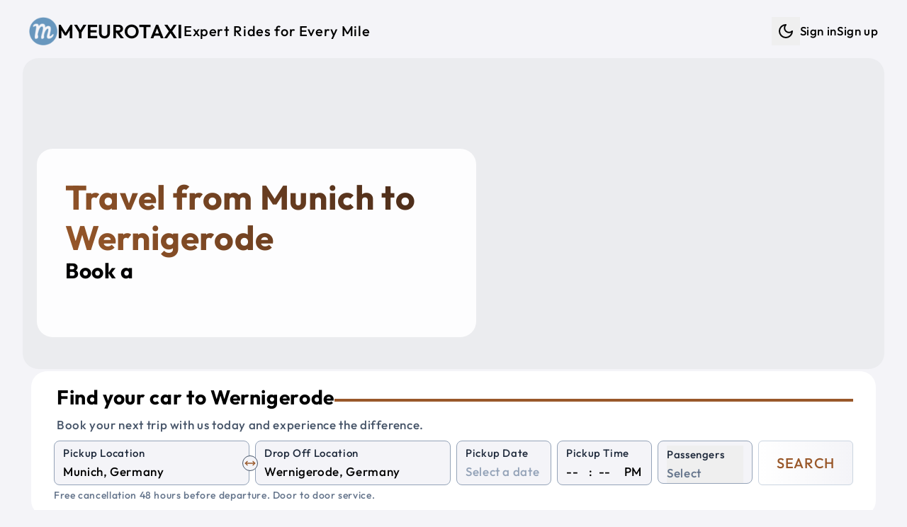

--- FILE ---
content_type: text/html; charset=utf-8
request_url: https://myeurotaxi.com/travel-from-munich-to-wernigerode
body_size: 15057
content:
<!doctype html>
<html lang="en">

<head><script>(function(w,i,g){w[g]=w[g]||[];if(typeof w[g].push=='function')w[g].push(i)})
(window,'G-C1MH3XKF96','google_tags_first_party');</script><script async src="/metrics/"></script>
			<script>
				window.dataLayer = window.dataLayer || [];
				function gtag(){dataLayer.push(arguments);}
				gtag('js', new Date());
				gtag('set', 'developer_id.dYzg1YT', true);
				gtag('config', 'G-C1MH3XKF96');
			</script>
			
<meta name="sentry-trace" content="8364d6258fc90ce8a5ee75523e434fdf-e95c1fb07891de25-1"/>
<meta name="baggage" content="sentry-environment=production,sentry-release=a4a15e771591c4964ba685d0ce414170fe28ad1f,sentry-public_key=7ab9105a1f8d4b82a6380c7c272f355c,sentry-trace_id=8364d6258fc90ce8a5ee75523e434fdf,sentry-sample_rate=1,sentry-transaction=GET%20%2F(web)%2Ftravel-from-%5Bfrom%5D-to-%5Bto%5D"/>
<script >
    const f = window.fetch;
    if(f){
      window._sentryFetchProxy = function(...a){return f(...a)}
      window.fetch = function(...a){return window._sentryFetchProxy(...a)}
    }
</script>
	<meta charset="utf-8" />
	<link rel="icon" href="./favicon.png" />
	<meta name="viewport" content="width=device-width, initial-scale=1" />
	<link rel="preconnect" href="https://maps.googleapis.com" />
	
	<link rel="preconnect" href="https://js.stripe.com" />
	
		<link href="./_app/immutable/assets/Datepicker.Ba_AvPVq.css" rel="stylesheet">
		<link href="./_app/immutable/assets/48.B5FxaFOU.css" rel="stylesheet">
		<link href="./_app/immutable/assets/post.CDzaRaWy.css" rel="stylesheet"><!--[--><script>
		function getThemeCookie() {
			if (typeof document === 'undefined') return;
			const cookie = document.cookie;
			if (cookie) {
				const cookies = cookie.split(';').map((row) => row.trim());
				let theme$ = cookies.find((row) => row.startsWith('theme='));
				if (theme$) {
					theme$ = theme$.split('=')[1];
					if (theme$ === 'dark' || theme$ === 'light') {
						return theme$;
					}
				}
			}
			return undefined;
		}

		function getSystemTheme() {
			if (typeof window === 'undefined') return;
			const theme = window.matchMedia('(prefers-color-scheme: dark)');
			return theme.matches ? 'dark' : 'light';
		}

		function setThemeCookie(t) {
			if (typeof document === 'undefined' || !t) return;
			document.cookie = `theme=${t}; path=/; max-age=31536000`;
		}

		function setStyle(t) {
			if (typeof document === 'undefined') return;
			if (t === 'dark') {
				document.documentElement.classList.add('dark');
			} else {
				document.documentElement.classList.remove('dark');
			}
		}

		if (typeof document !== 'undefined') {
			const cookie = getThemeCookie();
			if (cookie) {
				setStyle(cookie);
			} else {
				setStyle(getSystemTheme());
				setThemeCookie(getSystemTheme());
			}
		}
	</script><!----><!--]--><!--[--><!----><style>
	:root {
			--font-size: 17;
			--container: 1440;
			--border-radius-base: 1.4rem;

			--text-color: #000000;
			--color-one: #F4F4F8;
			--color-two: #ffffff;
			--color-three: #36393f;
			--color-primary: #99582A;
			--color-secondary: #432818;
			--color-success: #19aa42;
			--color-danger: #d82c2c;
			--color-input-label: #1e293b;
			--text-weight: 500;
		}

		.dark {
			color-scheme: dark;
			--text-color: #daf5ff;
			--color-one: #222831;
			--color-two: #1d2026;
			--color-three: #36393f;
			--color-primary: #9EE493;
			--color-secondary: #DAF7DC;
			--color-success: #92f4ae;
			--color-danger: #fba2a2;
			--color-input-label: #93b7be;
			--text-weight: 300;
		}</style><!----><!--]--><!--[--><link rel="apple-touch-icon-precomposed" sizes="57x57" href="/img/favicons/apple-touch-icon-57x57.png"/> <link rel="apple-touch-icon-precomposed" sizes="114x114" href="/img/favicons/apple-touch-icon-114x114.png"/> <link rel="apple-touch-icon-precomposed" sizes="72x72" href="/img/favicons/apple-touch-icon-72x72.png"/> <link rel="apple-touch-icon-precomposed" sizes="144x144" href="/img/favicons/apple-touch-icon-144x144.png"/> <link rel="apple-touch-icon-precomposed" sizes="60x60" href="/img/favicons/apple-touch-icon-60x60.png"/> <link rel="apple-touch-icon-precomposed" sizes="120x120" href="/img/favicons/apple-touch-icon-120x120.png"/> <link rel="apple-touch-icon-precomposed" sizes="76x76" href="/img/favicons/apple-touch-icon-76x76.png"/> <link rel="apple-touch-icon-precomposed" sizes="152x152" href="/img/favicons/apple-touch-icon-152x152.png"/> <link rel="icon" type="image/png" href="/img/favicons/favicon-196x196.png" sizes="196x196"/> <link rel="icon" type="image/png" href="/img/favicons/favicon-96x96.png" sizes="96x96"/> <link rel="icon" type="image/png" href="/img/favicons/favicon-32x32.png" sizes="32x32"/> <link rel="icon" type="image/png" href="/img/favicons/favicon-16x16.png" sizes="16x16"/> <link rel="icon" type="image/png" href="/img/favicons/favicon-128.png" sizes="128x128"/> <meta name="application-name" content="Myeurotaxi"/> <meta name="msapplication-TileColor" content="#FFFFFF"/> <meta name="msapplication-TileImage" content="/img/favicons/mstile-144x144.png"/> <meta name="msapplication-square70x70logo" content="/img/favicons/mstile-70x70.png"/> <meta name="msapplication-square150x150logo" content="/img/favicons/mstile-150x150.png"/> <meta name="msapplication-wide310x150logo" content="/img/favicons/mstile-310x150.png"/> <meta name="msapplication-square310x310logo" content="/img/favicons/mstile-310x310.png"/><!--]--><!--[--><link rel="alternate" type="application/rss+xml" title="RSS Feed" href="/rss.xml"/><!--]--><!--[--><!----><script type="application/ld+json">{
  "@context": "https://schema.org",
  "@graph": [
    {
      "@type": "Product",
      "name": "Taxi from Munich to Wernigerode",
      "url": "https://myeurotaxi.com/taxi/munich/wernigerode",
      "image": [
        "https://myeurotaxi.com/img/og-image.jpg"
      ],
      "description": "Professional intercity taxi service from Munich to Wernigerode with comfortable, air-conditioned vehicles, WiFi, and experienced drivers. Door-to-door transportation with flexible pickup times.",
      "brand": {
        "@type": "Brand",
        "name": "Myeurotaxi"
      },
      "offers": {
        "@type": "Offer",
        "url": "https://myeurotaxi.com/taxi/munich/wernigerode",
        "price": "549",
        "priceCurrency": "EUR",
        "availability": "https://schema.org/InStock",
        "validFrom": "2026-01-22T15:15:11.692Z"
      },
      "aggregateRating": {
        "@type": "AggregateRating",
        "ratingValue": 4.8,
        "reviewCount": 56,
        "bestRating": 5,
        "worstRating": 1
      },
      "review": [
        {
          "@type": "Review",
          "author": {
            "@type": "Person",
            "name": "stahl"
          },
          "reviewRating": {
            "@type": "Rating",
            "ratingValue": 5
          },
          "datePublished": "2025-12-28T23:00:00.000Z",
          "reviewBody": "Very good service and reliable (Austria to Prague)\n\nTwo days before travelling, Myeurotaxi emailed to confirm the booking. Driver details were provided a day before the trip.\n\nOur driver, David, was punctual and polite and drove very well.\n\nThe car was clean and in great condition.\n\nGreat service."
        },
        {
          "@type": "Review",
          "author": {
            "@type": "Person",
            "name": "312farzanak"
          },
          "reviewRating": {
            "@type": "Rating",
            "ratingValue": 1
          },
          "datePublished": "2025-12-26T23:00:00.000Z",
          "reviewBody": "Absolutely horrendous service.  Would never use my euro taxi ever again!  Our driver is 3 hours late, neither the driver nor the company contacted us.  We had to chase them.  The driver does not speak a word of English, so it’s very difficult to get updates."
        },
        {
          "@type": "Review",
          "author": {
            "@type": "Person",
            "name": "Defender85"
          },
          "reviewRating": {
            "@type": "Rating",
            "ratingValue": 5
          },
          "datePublished": "2025-10-05T22:00:00.000Z",
          "reviewBody": "Driver arrived on time and was very helpful. Though his English was limited, we got along just fine. Drove us from Hallstatt, Austria to Vienna. Arrived in good time. Gave us water for the trip. Would recommend to others."
        },
        {
          "@type": "Review",
          "author": {
            "@type": "Person",
            "name": "mohdr698"
          },
          "reviewRating": {
            "@type": "Rating",
            "ratingValue": 5
          },
          "datePublished": "2025-08-14T22:00:00.000Z",
          "reviewBody": "Very good service with good car and very great driver   Helpful and professional . Special thanks to Paul , who took me and my family from Zell am see to Vienna and make the ride as real trip to all my family members"
        },
        {
          "@type": "Review",
          "author": {
            "@type": "Person",
            "name": "markopU1612DH"
          },
          "reviewRating": {
            "@type": "Rating",
            "ratingValue": 5
          },
          "datePublished": "2025-08-07T22:00:00.000Z",
          "reviewBody": "Very smooth ride and the car and driver were awesome. Thank you, and definitely will use again. And will recommend to all my friends."
        },
        {
          "@type": "Review",
          "author": {
            "@type": "Person",
            "name": "stahl"
          },
          "reviewRating": {
            "@type": "Rating",
            "ratingValue": 5
          },
          "datePublished": "2025-12-28T23:00:00.000Z",
          "reviewBody": "Very good service and reliable (Austria to Prague)\n\nTwo days before travelling, Myeurotaxi emailed to confirm the booking. Driver details were provided a day before the trip.\n\nOur driver, David, was punctual and polite and drove very well.\n\nThe car was clean and in great condition.\n\nGreat service."
        },
        {
          "@type": "Review",
          "author": {
            "@type": "Person",
            "name": "312farzanak"
          },
          "reviewRating": {
            "@type": "Rating",
            "ratingValue": 1
          },
          "datePublished": "2025-12-26T23:00:00.000Z",
          "reviewBody": "Absolutely horrendous service.  Would never use my euro taxi ever again!  Our driver is 3 hours late, neither the driver nor the company contacted us.  We had to chase them.  The driver does not speak a word of English, so it’s very difficult to get updates."
        },
        {
          "@type": "Review",
          "author": {
            "@type": "Person",
            "name": "Defender85"
          },
          "reviewRating": {
            "@type": "Rating",
            "ratingValue": 5
          },
          "datePublished": "2025-10-05T22:00:00.000Z",
          "reviewBody": "Driver arrived on time and was very helpful. Though his English was limited, we got along just fine. Drove us from Hallstatt, Austria to Vienna. Arrived in good time. Gave us water for the trip. Would recommend to others."
        },
        {
          "@type": "Review",
          "author": {
            "@type": "Person",
            "name": "mohdr698"
          },
          "reviewRating": {
            "@type": "Rating",
            "ratingValue": 5
          },
          "datePublished": "2025-08-14T22:00:00.000Z",
          "reviewBody": "Very good service with good car and very great driver   Helpful and professional . Special thanks to Paul , who took me and my family from Zell am see to Vienna and make the ride as real trip to all my family members"
        },
        {
          "@type": "Review",
          "author": {
            "@type": "Person",
            "name": "markopU1612DH"
          },
          "reviewRating": {
            "@type": "Rating",
            "ratingValue": 5
          },
          "datePublished": "2025-08-07T22:00:00.000Z",
          "reviewBody": "Very smooth ride and the car and driver were awesome. Thank you, and definitely will use again. And will recommend to all my friends."
        },
        {
          "@type": "Review",
          "author": {
            "@type": "Person",
            "name": "stahl"
          },
          "reviewRating": {
            "@type": "Rating",
            "ratingValue": 5
          },
          "datePublished": "2025-12-28T23:00:00.000Z",
          "reviewBody": "Very good service and reliable (Austria to Prague)\n\nTwo days before travelling, Myeurotaxi emailed to confirm the booking. Driver details were provided a day before the trip.\n\nOur driver, David, was punctual and polite and drove very well.\n\nThe car was clean and in great condition.\n\nGreat service."
        },
        {
          "@type": "Review",
          "author": {
            "@type": "Person",
            "name": "312farzanak"
          },
          "reviewRating": {
            "@type": "Rating",
            "ratingValue": 1
          },
          "datePublished": "2025-12-26T23:00:00.000Z",
          "reviewBody": "Absolutely horrendous service.  Would never use my euro taxi ever again!  Our driver is 3 hours late, neither the driver nor the company contacted us.  We had to chase them.  The driver does not speak a word of English, so it’s very difficult to get updates."
        },
        {
          "@type": "Review",
          "author": {
            "@type": "Person",
            "name": "Defender85"
          },
          "reviewRating": {
            "@type": "Rating",
            "ratingValue": 5
          },
          "datePublished": "2025-10-05T22:00:00.000Z",
          "reviewBody": "Driver arrived on time and was very helpful. Though his English was limited, we got along just fine. Drove us from Hallstatt, Austria to Vienna. Arrived in good time. Gave us water for the trip. Would recommend to others."
        },
        {
          "@type": "Review",
          "author": {
            "@type": "Person",
            "name": "mohdr698"
          },
          "reviewRating": {
            "@type": "Rating",
            "ratingValue": 5
          },
          "datePublished": "2025-08-14T22:00:00.000Z",
          "reviewBody": "Very good service with good car and very great driver   Helpful and professional . Special thanks to Paul , who took me and my family from Zell am see to Vienna and make the ride as real trip to all my family members"
        },
        {
          "@type": "Review",
          "author": {
            "@type": "Person",
            "name": "markopU1612DH"
          },
          "reviewRating": {
            "@type": "Rating",
            "ratingValue": 5
          },
          "datePublished": "2025-08-07T22:00:00.000Z",
          "reviewBody": "Very smooth ride and the car and driver were awesome. Thank you, and definitely will use again. And will recommend to all my friends."
        }
      ]
    },
    {
      "@type": "Offer",
      "availability": "https://schema.org/InStock",
      "priceSpecification": {
        "@type": "PriceSpecification",
        "priceCurrency": "EUR",
        "price": "549",
        "valueAddedTaxIncluded": true
      }
    },
    {
      "@type": "TaxiService",
      "name": "Myeurotaxi - Taxi from Munich to Wernigerode",
      "url": "https://myeurotaxi.com/taxi/munich/wernigerode",
      "areaServed": [
        {
          "@type": "City",
          "name": "Munich",
          "geo": {
            "@type": "GeoCoordinates",
            "latitude": 48.1372,
            "longitude": 11.5755
          }
        },
        {
          "@type": "City",
          "name": "Wernigerode",
          "geo": {
            "@type": "GeoCoordinates",
            "latitude": 51.835,
            "longitude": 10.7853
          }
        }
      ],
      "provider": {
        "@type": "Organization",
        "name": "Myeurotaxi",
        "url": "https://myeurotaxi.com",
        "telephone": "+420 606 488 338",
        "sameAs": [
          "https://www.facebook.com/myeurotaxicom/",
          "https://www.instagram.com/myeurotaxi/",
          "https://www.tripadvisor.com/Attraction_Review-g274707-d14136379-Reviews-Myeurotaxi_Com-Prague_Bohemia.html"
        ]
      }
    },
    {
      "@type": "Event",
      "name": "Munich to Wernigerode Taxi or Shuttle Service",
      "eventAttendanceMode": "https://schema.org/OfflineEventAttendanceMode",
      "eventStatus": "https://schema.org/EventScheduled",
      "location": {
        "@type": "Place",
        "name": "Munich",
        "address": {
          "@type": "PostalAddress",
          "addressLocality": "Munich",
          "addressCountry": "DE"
        }
      },
      "image": [
        "https://myeurotaxi.com/img/og-image.jpg"
      ],
      "duration": "PT4H39M",
      "startDate": "2026-01-27T15:15:11.692Z",
      "description": "Private shuttle service from Munich to Wernigerode with comfortable, air-conditioned vehicles, WiFi, and experienced drivers. Door-to-door transportation with flexible pickup times.",
      "offers": {
        "@type": "Offer",
        "url": "https://myeurotaxi.com/taxi/munich/wernigerode",
        "price": "549",
        "priceCurrency": "EUR",
        "availability": "https://schema.org/InStock",
        "validFrom": "2026-01-22T15:15:11.692Z"
      },
      "organizer": {
        "@type": "Organization",
        "name": "Myeurotaxi",
        "url": "https://myeurotaxi.com"
      },
      "aggregateRating": {
        "@type": "AggregateRating",
        "ratingValue": 4.8,
        "reviewCount": 56,
        "bestRating": 5,
        "worstRating": 1
      },
      "review": [
        {
          "@type": "Review",
          "author": {
            "@type": "Person",
            "name": "stahl"
          },
          "reviewRating": {
            "@type": "Rating",
            "ratingValue": 5
          },
          "datePublished": "2025-12-28T23:00:00.000Z",
          "reviewBody": "Very good service and reliable (Austria to Prague)\n\nTwo days before travelling, Myeurotaxi emailed to confirm the booking. Driver details were provided a day before the trip.\n\nOur driver, David, was punctual and polite and drove very well.\n\nThe car was clean and in great condition.\n\nGreat service."
        },
        {
          "@type": "Review",
          "author": {
            "@type": "Person",
            "name": "312farzanak"
          },
          "reviewRating": {
            "@type": "Rating",
            "ratingValue": 1
          },
          "datePublished": "2025-12-26T23:00:00.000Z",
          "reviewBody": "Absolutely horrendous service.  Would never use my euro taxi ever again!  Our driver is 3 hours late, neither the driver nor the company contacted us.  We had to chase them.  The driver does not speak a word of English, so it’s very difficult to get updates."
        },
        {
          "@type": "Review",
          "author": {
            "@type": "Person",
            "name": "Defender85"
          },
          "reviewRating": {
            "@type": "Rating",
            "ratingValue": 5
          },
          "datePublished": "2025-10-05T22:00:00.000Z",
          "reviewBody": "Driver arrived on time and was very helpful. Though his English was limited, we got along just fine. Drove us from Hallstatt, Austria to Vienna. Arrived in good time. Gave us water for the trip. Would recommend to others."
        },
        {
          "@type": "Review",
          "author": {
            "@type": "Person",
            "name": "mohdr698"
          },
          "reviewRating": {
            "@type": "Rating",
            "ratingValue": 5
          },
          "datePublished": "2025-08-14T22:00:00.000Z",
          "reviewBody": "Very good service with good car and very great driver   Helpful and professional . Special thanks to Paul , who took me and my family from Zell am see to Vienna and make the ride as real trip to all my family members"
        },
        {
          "@type": "Review",
          "author": {
            "@type": "Person",
            "name": "markopU1612DH"
          },
          "reviewRating": {
            "@type": "Rating",
            "ratingValue": 5
          },
          "datePublished": "2025-08-07T22:00:00.000Z",
          "reviewBody": "Very smooth ride and the car and driver were awesome. Thank you, and definitely will use again. And will recommend to all my friends."
        },
        {
          "@type": "Review",
          "author": {
            "@type": "Person",
            "name": "stahl"
          },
          "reviewRating": {
            "@type": "Rating",
            "ratingValue": 5
          },
          "datePublished": "2025-12-28T23:00:00.000Z",
          "reviewBody": "Very good service and reliable (Austria to Prague)\n\nTwo days before travelling, Myeurotaxi emailed to confirm the booking. Driver details were provided a day before the trip.\n\nOur driver, David, was punctual and polite and drove very well.\n\nThe car was clean and in great condition.\n\nGreat service."
        },
        {
          "@type": "Review",
          "author": {
            "@type": "Person",
            "name": "312farzanak"
          },
          "reviewRating": {
            "@type": "Rating",
            "ratingValue": 1
          },
          "datePublished": "2025-12-26T23:00:00.000Z",
          "reviewBody": "Absolutely horrendous service.  Would never use my euro taxi ever again!  Our driver is 3 hours late, neither the driver nor the company contacted us.  We had to chase them.  The driver does not speak a word of English, so it’s very difficult to get updates."
        },
        {
          "@type": "Review",
          "author": {
            "@type": "Person",
            "name": "Defender85"
          },
          "reviewRating": {
            "@type": "Rating",
            "ratingValue": 5
          },
          "datePublished": "2025-10-05T22:00:00.000Z",
          "reviewBody": "Driver arrived on time and was very helpful. Though his English was limited, we got along just fine. Drove us from Hallstatt, Austria to Vienna. Arrived in good time. Gave us water for the trip. Would recommend to others."
        },
        {
          "@type": "Review",
          "author": {
            "@type": "Person",
            "name": "mohdr698"
          },
          "reviewRating": {
            "@type": "Rating",
            "ratingValue": 5
          },
          "datePublished": "2025-08-14T22:00:00.000Z",
          "reviewBody": "Very good service with good car and very great driver   Helpful and professional . Special thanks to Paul , who took me and my family from Zell am see to Vienna and make the ride as real trip to all my family members"
        },
        {
          "@type": "Review",
          "author": {
            "@type": "Person",
            "name": "markopU1612DH"
          },
          "reviewRating": {
            "@type": "Rating",
            "ratingValue": 5
          },
          "datePublished": "2025-08-07T22:00:00.000Z",
          "reviewBody": "Very smooth ride and the car and driver were awesome. Thank you, and definitely will use again. And will recommend to all my friends."
        },
        {
          "@type": "Review",
          "author": {
            "@type": "Person",
            "name": "stahl"
          },
          "reviewRating": {
            "@type": "Rating",
            "ratingValue": 5
          },
          "datePublished": "2025-12-28T23:00:00.000Z",
          "reviewBody": "Very good service and reliable (Austria to Prague)\n\nTwo days before travelling, Myeurotaxi emailed to confirm the booking. Driver details were provided a day before the trip.\n\nOur driver, David, was punctual and polite and drove very well.\n\nThe car was clean and in great condition.\n\nGreat service."
        },
        {
          "@type": "Review",
          "author": {
            "@type": "Person",
            "name": "312farzanak"
          },
          "reviewRating": {
            "@type": "Rating",
            "ratingValue": 1
          },
          "datePublished": "2025-12-26T23:00:00.000Z",
          "reviewBody": "Absolutely horrendous service.  Would never use my euro taxi ever again!  Our driver is 3 hours late, neither the driver nor the company contacted us.  We had to chase them.  The driver does not speak a word of English, so it’s very difficult to get updates."
        },
        {
          "@type": "Review",
          "author": {
            "@type": "Person",
            "name": "Defender85"
          },
          "reviewRating": {
            "@type": "Rating",
            "ratingValue": 5
          },
          "datePublished": "2025-10-05T22:00:00.000Z",
          "reviewBody": "Driver arrived on time and was very helpful. Though his English was limited, we got along just fine. Drove us from Hallstatt, Austria to Vienna. Arrived in good time. Gave us water for the trip. Would recommend to others."
        },
        {
          "@type": "Review",
          "author": {
            "@type": "Person",
            "name": "mohdr698"
          },
          "reviewRating": {
            "@type": "Rating",
            "ratingValue": 5
          },
          "datePublished": "2025-08-14T22:00:00.000Z",
          "reviewBody": "Very good service with good car and very great driver   Helpful and professional . Special thanks to Paul , who took me and my family from Zell am see to Vienna and make the ride as real trip to all my family members"
        },
        {
          "@type": "Review",
          "author": {
            "@type": "Person",
            "name": "markopU1612DH"
          },
          "reviewRating": {
            "@type": "Rating",
            "ratingValue": 5
          },
          "datePublished": "2025-08-07T22:00:00.000Z",
          "reviewBody": "Very smooth ride and the car and driver were awesome. Thank you, and definitely will use again. And will recommend to all my friends."
        }
      ]
    }
  ]
}</script><!----><!--]--><!--[--><meta property="og:title" content="Traveling from Munich to Wernigerode"/> <meta property="og:description" content="Traveling from Munich to Wernigerode : Your Comfortable Journey Awaits"/> <meta property="og:image" content="https://myeurotaxi.com/img/og-image.jpg"/> <meta property="og:url" content="https://myeurotaxi.com/travel-from-munich-to-wernigerode"/> <meta property="og:type" content="website"/> <meta property="og:site_name" content="Myeurotaxi"/> <meta name="twitter:card" content="summary_large_image"/> <meta name="twitter:title" content="Traveling from Munich to Wernigerode"/> <meta name="twitter:description" content="Traveling from Munich to Wernigerode : Your Comfortable Journey Awaits"/> <meta name="twitter:image" content="https://myeurotaxi.com/img/og-image.jpg"/><!--]--><!--[--><meta name="description" content="Traveling from Munich to Wernigerode : Your Comfortable Journey Awaits"/> <meta name="robots" content="index, follow"/><!--]--><title>Traveling from Munich to Wernigerode</title>
	<script>
		window.dataLayer = window.dataLayer || [];
		window.gtag = function () {
			window.dataLayer.push(arguments);
		};
		window.gtag('consent', 'default', {
			'ad_storage': 'denied',
			'ad_user_data': 'denied',
			'ad_personalization': 'denied',
			'analytics_storage': 'denied'
		});
	</script>
</head>

<body data-sveltekit-preload-data="tap">
	<div style="display: contents"><!--[--><!--[--><!----><!--[--><!----><!----> <!----> <!----> <!----> <!--[!--><!--]--><!----> <div class="fixed bottom-5 left-5 opacity-50 hover:opacity-100 z-50 hidden"><button class="rounded-full bg-two p-3" aria-label="Scroll to top"><svg xmlns="http://www.w3.org/2000/svg" width="24" height="24" viewBox="0 0 24 24" fill="none" stroke="currentColor" stroke-width="2" stroke-linecap="round" stroke-linejoin="round" class="lucide-icon lucide lucide-arrow-up-to-line text-slate-400 dark:text-slate-300"><!--[--><!----><path d="M5 3h14"><!----></path><!----><!----><path d="m18 13-6-6-6 6"><!----></path><!----><!----><path d="M12 7v14"><!----></path><!----><!--]--><!----><!----><!----><!----></svg><!----></button></div><!----> <!----> <a href="#main" class="sr-only focus:not-sr-only">Skip to main content</a> <div id="main" class="app p-1 sm:p-3 py-3"><nav class="print:hidden navbar"><div class="flex justify-between items-center ~px-5/8 py-3"><a href="/" title="Shuttle Shared Service and Private Taxi" class="flex items-center gap-x-3 group"><img src="/img/logo.png" alt="Logo" width="55" height="55" class="~w-[2rem]/[2.7rem] brightness-75 dark:brightness-125 group-hover:brightness-100 transition-colors duration-200 ease-in-out"/><!----> <p class="~text-xl/3xl font-semibold uppercase">Myeurotaxi</p> <p class="hidden lg:inline-block text-xl">Expert Rides for Every Mile</p></a> <ul class="hidden lg:flex gap-x-4 items-center"><li><div class="flex items-center gap-x-1"><!--[!--><button type="button" class="p-2" title="Dark mode" aria-label="Dark mode"><svg xmlns="http://www.w3.org/2000/svg" width="24" height="24" viewBox="0 0 24 24" fill="none" stroke="currentColor" stroke-width="2" stroke-linecap="round" stroke-linejoin="round" class="lucide-icon lucide lucide-moon"><!--[--><!----><path d="M12 3a6 6 0 0 0 9 9 9 9 0 1 1-9-9Z"><!----></path><!----><!--]--><!----><!----><!----><!----></svg><!----> <span class="sr-only">Dark mode</span></button><!--]--></div><!----></li> <!----><!--[!--><li><a href="/login" title="Sign in">Sign in</a></li> <li><a href="/create-account" title="Sign up">Sign up</a></li><!--]--><!----><!----></ul> <button class="block lg:hidden" aria-label="Menu"><svg xmlns="http://www.w3.org/2000/svg" width="24" height="24" viewBox="0 0 24 24" fill="none" stroke="currentColor" stroke-width="2" stroke-linecap="round" stroke-linejoin="round" class="lucide-icon lucide lucide-menu"><!--[--><!----><line x1="4" x2="20" y1="12" y2="12"><!----></line><!----><!----><line x1="4" x2="20" y1="6" y2="6"><!----></line><!----><!----><line x1="4" x2="20" y1="18" y2="18"><!----></line><!----><!--]--><!----><!----><!----><!----></svg><!----> <span class="sr-only">Menu</span></button></div> <div class="lg:block pt-0.5 pb-1 hidden"><ul class="flex gap-y-2 lg:hidden flex-col py-3 px-5"><!----><!--[!--><li><a href="/login" title="Sign in">Sign in</a></li> <li><a href="/create-account" title="Sign up">Sign up</a></li><!--]--><!----><!----> <li><div class="flex items-center gap-x-1"><!--[!--><button type="button" class="p-2" title="Dark mode" aria-label="Dark mode"><svg xmlns="http://www.w3.org/2000/svg" width="24" height="24" viewBox="0 0 24 24" fill="none" stroke="currentColor" stroke-width="2" stroke-linecap="round" stroke-linejoin="round" class="lucide-icon lucide lucide-moon"><!--[--><!----><path d="M12 3a6 6 0 0 0 9 9 9 9 0 1 1-9-9Z"><!----></path><!----><!--]--><!----><!----><!----><!----></svg><!----> <span class="sr-only">Dark mode</span></button><!--]--></div><!----></li></ul></div></nav><!----> <main class="flex-1"><!--[--><!--[!--><!----><!----> <div class="mx-auto max-w-[1440px]"><!--[--><div class="relative mb-10"><div class="absolute w-full right-0 left-0 px-2 md:px-5 -z-10"><div class="~h-[26rem]/[28rem] w-full overflow-hidden rounded-base" role="img" aria-label="Private Taxi and Shuttle Shared Service"><!--[!--><div class="w-full h-full bg-gray-200 animate-pulse" aria-hidden="true"></div><!--]--></div><!----></div> <div class="pt-32 md:pt-5 xl:pt-32 pb-4 px-10 w-full max-w-[700px]"><div class="bg-white/90 dark:bg-black/55 p-10 rounded-base"><!--[--><div><h1 class="text-3xl xl:text-5xl font-bold !text-white gradient_text_over_image svelte-1hq0kin">Travel from Munich to Wernigerode</h1> <h2 class="text-xl lg:text-3xl">Book a <span class="text-secondary"><span class="element svelte-cnucu7"></span><!----></span></h2></div><!----><!--]--></div></div> <div class="px-2 md:px-8 xl:mt-8"><div class="w-full md:w-[500px] xl:w-full"><div class="relative rounded-base bg-two px-5 md:px-8 py-5"><!--[--><div class="pl-1 pb-2"><div class="flex items-center gap-x-3"><p class="~text-2xl/3xl mb-2 font-bold">Find your car to Wernigerode</p> <hr class="hidden lg:block border-2 border-primary flex-1"/></div> <p class="text-slate-600 dark:text-slate-400">Book your next trip with us today and experience the difference.</p></div> <form method="POST" action="/search" class="grid grid-cols-2 xl:grid-cols-8 gap-3 xl:gap-x-2"><div class="col-span-2 relative"><div class="relative"><div class="bg-one relative rounded-lg border border-slate-400 dark:border-gray-700 px-3 pb-1 pt-1 transition-colors focus-within:!border-blue-500  svelte-1wnethh"><!--[--><label for="from" class="input-label">Pickup Location</label> <input id="from" type="search" name="from" placeholder="Enter a pickup location" value="" class="w-full" autocomplete="off" autocorrect="off" autocapitalize="off" spellcheck="false" aria-autocomplete="list" aria-controls="combo-listbox" aria-expanded="false" aria-haspopup="listbox" role="combobox"/> <input id="from-place-id" type="hidden" name="fromPlaceId" value=""/><!----><!----><!--]--> <!--[!--><!--]--></div><!----></div><!----> <div class="absolute rotate-90 xl:rotate-0 right-3 xl:-right-3 top-14 xl:top-5 z-10"><button type="button" aria-label="Swap Pickup and Drop Off Locations" class="p-1 xl:p-0.5 bg-one rounded-full border border-slate-600"><svg xmlns="http://www.w3.org/2000/svg" width="16" height="16" viewBox="0 0 24 24" fill="none" stroke="currentColor" stroke-width="2" stroke-linecap="round" stroke-linejoin="round" class="lucide-icon lucide lucide-move-horizontal text-primary"><!--[--><!----><path d="m18 8 4 4-4 4"><!----></path><!----><!----><path d="M2 12h20"><!----></path><!----><!----><path d="m6 8-4 4 4 4"><!----></path><!----><!--]--><!----><!----><!----><!----></svg><!----></button></div></div> <div class="col-span-2"><div class="relative"><div class="bg-one relative rounded-lg border border-slate-400 dark:border-gray-700 px-3 pb-1 pt-1 transition-colors focus-within:!border-blue-500  svelte-1wnethh"><!--[--><label for="to" class="input-label">Drop Off Location</label> <input id="to" type="search" name="to" placeholder="Enter a drop off location" value="" class="w-full" autocomplete="off" autocorrect="off" autocapitalize="off" spellcheck="false" aria-autocomplete="list" aria-controls="combo-listbox" aria-expanded="false" aria-haspopup="listbox" role="combobox"/> <input id="to-place-id" type="hidden" name="toPlaceId" value=""/><!----><!----><!--]--> <!--[!--><!--]--></div><!----></div><!----></div> <div><div class="bg-one relative rounded-lg border border-slate-400 dark:border-gray-700 px-3 pb-1 pt-1 transition-colors focus-within:!border-blue-500  svelte-1wnethh"><!--[--><label for="pickup-date" class="input-label">Pickup Date</label> <div><div class="flex items-center justify-between"><input id="pickup-date" name="dateRaw" type="text" placeholder="Select a date" value="" autocomplete="off"/> <!--[!--><!--]--></div> <input type="hidden" value="" name="date"/> <!--[!--><!--]--></div><!----><!----><!--]--> <!--[!--><!--]--></div><!----></div> <div><div class="bg-one relative rounded-lg border border-slate-400 dark:border-gray-700 px-3 pb-1 pt-1 transition-colors focus-within:!border-blue-500  svelte-1wnethh"><!--[--><label for="time-hour" class="input-label">Pickup Time</label> <!--[!--><div class="flex space-x-1"><select name="hour" id="time-hour" class="time svelte-1n3t46o" aria-label="Hour"><!--[--><option value="" selected>--</option><!--]--><!--[--><option value="00">00</option><option value="01">01</option><option value="02">02</option><option value="03">03</option><option value="04">04</option><option value="05">05</option><option value="06">06</option><option value="07">07</option><option value="08">08</option><option value="09">09</option><option value="10">10</option><option value="11">11</option><option value="12">12</option><option value="13">13</option><option value="14">14</option><option value="15">15</option><option value="16">16</option><option value="17">17</option><option value="18">18</option><option value="19">19</option><option value="20">20</option><option value="21">21</option><option value="22">22</option><option value="23">23</option><!--]--></select> <div class="px-1">:</div> <select name="minute" id="time-minute" class="time svelte-1n3t46o" aria-label="Minute"><!--[--><option value="" selected>--</option><!--]--><!--[--><option value="00">00</option><option value="05">05</option><option value="10">10</option><option value="15">15</option><option value="20">20</option><option value="25">25</option><option value="30">30</option><option value="35">35</option><option value="40">40</option><option value="45">45</option><option value="50">50</option><option value="55">55</option><!--]--></select> <div class="pl-2">PM</div> <input type="hidden" name="time" value=""/></div><!--]--><!----><!--]--> <!--[!--><!--]--></div><!----></div> <div class="col-span-2 xl:col-span-1"><div><div class="bg-one relative rounded-lg border border-slate-400 dark:border-gray-700 px-3 pb-1 pt-1 transition-colors focus-within:!border-blue-500  svelte-1wnethh"><!--[--><button type="button" aria-labelledby="Passengers" aria-haspopup="listbox" class="relative w-full text-left top-0 pb-0 -mb-1 focus:outline-none"><div class="input-label whitespace-nowrap">Passengers</div> <div><!--[!--><span class="italic text-slate-500 dark:text-slate-400">Select</span><!--]--></div></button> <input type="hidden" name="adults" value="0"/> <input type="hidden" name="children" value="0"/> <input type="hidden" name="infants" value="0"/> <!--[!--><!--]--><!----><!--]--> <!--[!--><!--]--></div><!----></div><!----></div> <div class="col-span-2 xl:col-span-1"><button type="submit" class="border-slate-300 dark:border-slate-700 from-two to-one text-primary hover:border-primary py-2 xl:py-0 xl:min-h-full w-full rounded-md border bg-gradient-to-r text-xl uppercase"><!--[-->Search<!--]--></button></div></form> <!--[!--><p class="pt-1 italic text-slate-500 dark:text-slate-400 text-sm">Free cancellation 48 hours before departure. Door to door service.</p><!--]--><!----><!--]--></div><!----></div><!----></div></div><!----> <div class="flex flex-col gap-y-8 relative xl:px-5 mx-auto"><section><div class="grid grid-cols-1 lg:grid-cols-3 gap-4 pb-10"><div><div class="p-8 bg-two rounded-base"><table class="city-info w-full svelte-1hq0kin"><tbody><tr><td class="text-slate-600 dark:text-slate-400 svelte-1hq0kin">Origin city:</td><td class="svelte-1hq0kin"><a href="/taxi/munich" title="Taxi from Munich" class="svelte-1hq0kin">Munich, Germany</a></td></tr><tr><td class="text-slate-600 dark:text-slate-400 svelte-1hq0kin">Destination city:</td><td class="svelte-1hq0kin"><a href="/taxi/wernigerode" title="Taxi from Wernigerode" class="svelte-1hq0kin">Wernigerode, Germany</a></td></tr><!--[--><tr><td class="text-slate-600 dark:text-slate-400 svelte-1hq0kin">Distance in km:</td><td class="svelte-1hq0kin">549 km</td></tr> <tr><td class="text-slate-600 dark:text-slate-400 svelte-1hq0kin">Distance in miles:</td><td class="svelte-1hq0kin">341 miles</td></tr> <tr><td class="text-slate-600 dark:text-slate-400 svelte-1hq0kin">Travel time:</td><td class="svelte-1hq0kin">4 hours 39 minutes</td></tr><!--]--><tr><td class="text-slate-600 dark:text-slate-400 svelte-1hq0kin">Similar route:</td><td class="svelte-1hq0kin"><a href="/taxi/wernigerode/munich" title="Taxi from Wernigerode to Munich" class="svelte-1hq0kin">Wernigerode to Munich</a></td></tr></tbody></table> <div class="top-cities flex flex-wrap svelte-1hq0kin"><!--[--><a href="/taxi/prague" class="svelte-1hq0kin"><span class="py-1 px-2 bg-one rounded-xl">Prague</span></a><a href="/taxi/munich" class="svelte-1hq0kin"><span class="py-1 px-2 bg-one rounded-xl">Munich</span></a><a href="/taxi/vienna" class="svelte-1hq0kin"><span class="py-1 px-2 bg-one rounded-xl">Vienna</span></a><a href="/taxi/budapest" class="svelte-1hq0kin"><span class="py-1 px-2 bg-one rounded-xl">Budapest</span></a><a href="/taxi/berlin" class="svelte-1hq0kin"><span class="py-1 px-2 bg-one rounded-xl">Berlin</span></a><a href="/taxi/salzburg" class="svelte-1hq0kin"><span class="py-1 px-2 bg-one rounded-xl">Salzburg</span></a><a href="/taxi/bratislava" class="svelte-1hq0kin"><span class="py-1 px-2 bg-one rounded-xl">Bratislava</span></a><a href="/taxi/krakow" class="svelte-1hq0kin"><span class="py-1 px-2 bg-one rounded-xl">Krakow</span></a><a href="/taxi/nuremberg" class="svelte-1hq0kin"><span class="py-1 px-2 bg-one rounded-xl">Nuremberg</span></a><a href="/taxi/dresden" class="svelte-1hq0kin"><span class="py-1 px-2 bg-one rounded-xl">Dresden</span></a><a href="/taxi/zurich" class="svelte-1hq0kin"><span class="py-1 px-2 bg-one rounded-xl">Zurich</span></a><a href="/taxi/frankfurt" class="svelte-1hq0kin"><span class="py-1 px-2 bg-one rounded-xl">Frankfurt</span></a><a href="/taxi/stuttgart" class="svelte-1hq0kin"><span class="py-1 px-2 bg-one rounded-xl">Stuttgart</span></a><a href="/taxi/innsbruck" class="svelte-1hq0kin"><span class="py-1 px-2 bg-one rounded-xl">Innsbruck</span></a><a href="/taxi/linz" class="svelte-1hq0kin"><span class="py-1 px-2 bg-one rounded-xl">Linz</span></a><a href="/taxi/passau" class="svelte-1hq0kin"><span class="py-1 px-2 bg-one rounded-xl">Passau</span></a><a href="/taxi/regensburg" class="svelte-1hq0kin"><span class="py-1 px-2 bg-one rounded-xl">Regensburg</span></a><!--]--></div></div></div> <div class="post col-span-1 lg:col-span-2 xl:px-8 p-5 rounded-base"><h2 class="flex flex-col gap-y-2"><span class="text-secondary text-3xl">Traveling from Munich to Wernigerode</span> <span>Shuttle Shared Service, Private Taxi or Bus</span></h2> <hr class="my-3 border-two"/> <div class="whitespace-pre-line"><!----><p>Looking to travel between <strong><span class="text-secondary">Munich</span> and <span class="text-primary">Wernigerode</span></strong>? Covering a distance of <strong>549 km</strong>, this route typically takes around <strong>4 hours 39 minutes</strong>, offering a scenic and pleasant journey. With our transportation services, you can enjoy a stress-free and comfortable trip tailored to your needs.</p><p><br></p><p><strong>Your Travel Options with Us</strong></p><p><br></p><p>At <strong>Myeurotaxi</strong> we specialize in providing flexible, reliable, and premium transport solutions to make your journey as enjoyable as the destination itself. Here’s what we offer:</p><p><br></p><p><strong>1. Exclusive Private Transfers</strong></p><p><br></p><p>For those who appreciate privacy and convenience, our <strong>private transfer</strong> service is designed to offer a direct, stress-free ride in one of our top-of-the-line vehicles. It’s the ideal choice for business travelers, couples, or anyone seeking a personalized experience.</p><p><br></p><p><strong>2. Shared Shuttle Service</strong></p><p><br></p><p>Traveling on a budget? Our <strong>shared shuttle</strong> option is the perfect blend of affordability and comfort. Share the ride with other travelers while enjoying the same high-quality service we’re known for. This is a great way to save while meeting new people along the way.</p><p><br></p><p><strong>3. Spacious Group Transport</strong></p><p><br></p><p>Planning a trip with a group? Our <strong>private bus</strong> service is the best solution for families, corporate teams, or groups of up to 20 people. Travel together in a comfortable, air-conditioned vehicle designed for larger parties.</p><p><br></p><p><strong>Why Travel with Myeurotaxi?</strong></p><p> • <strong>Fast and Reliable:</strong> Enjoy a smooth journey over <strong>549 km</strong>, completed in just <strong>4 hours 39 minutes</strong>, with expert drivers handling every detail.</p><p> • <strong>Variety of Options:</strong> From private transfers to shared shuttles and buses, we offer services for every traveler’s preference and budget.</p><p> • <strong>Top-Quality Vehicles:</strong> Our fleet is modern, well-maintained, and equipped with the latest amenities to ensure a pleasant experience.</p><p> • <strong>Easy Reservations:</strong> Plan your trip in minutes with our simple and efficient booking system.</p><p><br></p><p><strong>Plan Your Journey Today</strong></p><p><br></p><p>Whether you’re traveling solo, as a couple, or with a group, we have the perfect option for your trip from <strong><span class="text-secondary">Munich</span> to <span class="text-primary">Wernigerode</span></strong>. With comfort, reliability, and excellent service, we make every kilometer of your journey enjoyable.</p><p><br></p><p>Book now and experience why travelers trust <strong>Myeurotaxi</strong> for their intercity travel needs.</p><!----></div></div></div></section> <section><!--[!--><h3 class="text-2xl font-bold mb-3 px-3">Tripadvisor Reviews</h3> <div class="flex flex-col gap-y-4"><!--[--><div class="relative rounded-base bg-two px-5 md:px-8 py-6"><!--[--><div class="flex items-center gap-x-4 px-3"><div class="w-10 h-10 rounded-full overflow-hidden"><img src="https://media-cdn.tripadvisor.com/media/photo-t/05/6d/dd/3c/stahl.jpg" alt="stahl"/></div> <div><h2 class="text-sm font-bold text-slate-500">stahl</h2> <p class="text-sm text-slate-600 dark:text-slate-400">December 29, 2025</p></div></div> <div class="pt-3"><img src="https://www.tripadvisor.com/img/cdsi/img2/ratings/traveler/s5.0-66827-5.svg" alt="Reliable, punctual and a great drvier."/></div> <div class="flex flex-col gap-y-2 px-3 pt-3"><h2 class="text-lg font-bold">Reliable, punctual and a great drvier.</h2> <p class="text-sm text-slate-700 dark:text-slate-300 italic">Very good service and reliable (Austria to Prague)

Two days before travelling, Myeurotaxi emailed to confirm the booking. Driver details were provided a day before the trip.

Our driver, David, was punctual and polite and drove very well.

The car was clean and in great condition.

Great service.</p></div><!----><!--]--></div><div class="relative rounded-base bg-two px-5 md:px-8 py-6"><!--[--><div class="flex items-center gap-x-4 px-3"><div class="w-10 h-10 rounded-full overflow-hidden"><img src="https://media-cdn.tripadvisor.com/media/photo-t/1a/f6/e2/4a/default-avatar-2020-42.jpg" alt="312farzanak"/></div> <div><h2 class="text-sm font-bold text-slate-500">312farzanak</h2> <p class="text-sm text-slate-600 dark:text-slate-400">December 27, 2025</p></div></div> <div class="pt-3"><img src="https://www.tripadvisor.com/img/cdsi/img2/ratings/traveler/s1.0-66827-5.svg" alt="Driver is delayed by 3 hours, no contact from the company, driver doesn’t speak eng so it’s very difficult to get info"/></div> <div class="flex flex-col gap-y-2 px-3 pt-3"><h2 class="text-lg font-bold">Driver is delayed by 3 hours, no contact from the company, driver doesn’t speak eng so it’s very difficult to get info</h2> <p class="text-sm text-slate-700 dark:text-slate-300 italic">Absolutely horrendous service.  Would never use my euro taxi ever again!  Our driver is 3 hours late, neither the driver nor the company contacted us.  We had to chase them.  The driver does not speak a word of English, so it’s very difficult to get updates.</p></div><!----><!--]--></div><div class="relative rounded-base bg-two px-5 md:px-8 py-6"><!--[--><div class="flex items-center gap-x-4 px-3"><div class="w-10 h-10 rounded-full overflow-hidden"><img src="https://media-cdn.tripadvisor.com/media/photo-t/1a/f6/e9/60/default-avatar-2020-64.jpg" alt="Defender85"/></div> <div><h2 class="text-sm font-bold text-slate-500">Defender85</h2> <p class="text-sm text-slate-600 dark:text-slate-400">October 6, 2025</p></div></div> <div class="pt-3"><img src="https://www.tripadvisor.com/img/cdsi/img2/ratings/traveler/s5.0-66827-5.svg" alt="Smooth ride."/></div> <div class="flex flex-col gap-y-2 px-3 pt-3"><h2 class="text-lg font-bold">Smooth ride.</h2> <p class="text-sm text-slate-700 dark:text-slate-300 italic">Driver arrived on time and was very helpful. Though his English was limited, we got along just fine. Drove us from Hallstatt, Austria to Vienna. Arrived in good time. Gave us water for the trip. Would recommend to others.</p></div><!----><!--]--></div><div class="relative rounded-base bg-two px-5 md:px-8 py-6"><!--[--><div class="flex items-center gap-x-4 px-3"><div class="w-10 h-10 rounded-full overflow-hidden"><img src="https://media-cdn.tripadvisor.com/media/photo-t/1a/f6/e9/ef/default-avatar-2020-66.jpg" alt="mohdr698"/></div> <div><h2 class="text-sm font-bold text-slate-500">mohdr698</h2> <p class="text-sm text-slate-600 dark:text-slate-400">August 15, 2025</p></div></div> <div class="pt-3"><img src="https://www.tripadvisor.com/img/cdsi/img2/ratings/traveler/s5.0-66827-5.svg" alt="Great service"/></div> <div class="flex flex-col gap-y-2 px-3 pt-3"><h2 class="text-lg font-bold">Great service</h2> <p class="text-sm text-slate-700 dark:text-slate-300 italic">Very good service with good car and very great driver   Helpful and professional . Special thanks to Paul , who took me and my family from Zell am see to Vienna and make the ride as real trip to all my family members</p></div><!----><!--]--></div><div class="relative rounded-base bg-two px-5 md:px-8 py-6"><!--[--><div class="flex items-center gap-x-4 px-3"><div class="w-10 h-10 rounded-full overflow-hidden"><img src="https://media-cdn.tripadvisor.com/media/photo-t/1a/f6/f3/23/default-avatar-2020-28.jpg" alt="markopU1612DH"/></div> <div><h2 class="text-sm font-bold text-slate-500">markopU1612DH</h2> <p class="text-sm text-slate-600 dark:text-slate-400">August 8, 2025</p></div></div> <div class="pt-3"><img src="https://www.tripadvisor.com/img/cdsi/img2/ratings/traveler/s5.0-66827-5.svg" alt="Prague to Lazne Belohrad"/></div> <div class="flex flex-col gap-y-2 px-3 pt-3"><h2 class="text-lg font-bold">Prague to Lazne Belohrad</h2> <p class="text-sm text-slate-700 dark:text-slate-300 italic">Very smooth ride and the car and driver were awesome. Thank you, and definitely will use again. And will recommend to all my friends.</p></div><!----><!--]--></div><!--]--> <div class="px-2"><a href="https://www.tripadvisor.com/Attraction_Review-g274707-d14136379-Reviews-Myeurotaxi_Com-Prague_Bohemia.html" class="text-sm text-slate-500 dark:text-slate-400" target="_blank" rel="noopener noreferrer">View all 56 reviews on Tripadvisor →</a></div></div><!--]--><!----></section></div><!----><!--]--></div><!----><!----><!--]--><!----><!--]--></main> <footer class="print:hidden"><div class="grid grid-cols-1 lg:grid-cols-3 gap-8 mt-10 pt-8 pb-10 lg:pb-18 bg-two w-full rounded-base"><div class="flex px-10 lg:justify-center"><div class="flex flex-col gap-y-3"><a href="/" title="Shuttle Shared Service and Private Taxi" class="flex items-center gap-x-2 mb-3"><img src="/img/logo.png" alt="Logo" width="55" height="55" class="~w-[2rem]/[2.7rem] brightness-75 dark:brightness-125 group-hover:brightness-100 transition-colors duration-200 ease-in-out"/><!----> <p class="text-2xl font-bold uppercase">Myeurotaxi</p></a> <div><p class="text-sm text-slate-600 dark:text-slate-300">Phone:</p> <p><a href="/">+420 606 488 338</a></p></div> <div><p class="text-sm text-slate-600 dark:text-slate-300">Email:</p> <p><a href="/" class="flex items-center gap-x-0.5"><span>info</span> <svg xmlns="http://www.w3.org/2000/svg" width="16" height="16" viewBox="0 0 24 24" fill="none" stroke="currentColor" stroke-width="2" stroke-linecap="round" stroke-linejoin="round" class="lucide-icon lucide lucide-at-sign"><!--[--><!----><circle cx="12" cy="12" r="4"><!----></circle><!----><!----><path d="M16 8v5a3 3 0 0 0 6 0v-1a10 10 0 1 0-4 8"><!----></path><!----><!--]--><!----><!----><!----><!----></svg><!----> <span>myeurotaxi.com</span></a></p></div></div></div> <div class="flex px-10 lg:justify-center pt-5"><div><p class="mb-3 underline text-slate-600 dark:text-slate-400 underline-offset-4">Information</p> <ul class="flex flex-col gap-y-1"><li><a href="/questions">Questions?</a></li> <li><a href="/terms-and-conditions">Terms &amp; Conditions</a></li> <li><a href="/privacy-policy">Privacy Policy</a></li> <li><button>Cookie Consent</button></li></ul></div></div> <div class="flex px-10 lg:justify-center pt-5"><div><!--[--><p class="mb-3 underline text-slate-600 dark:text-slate-400 underline-offset-4">Follow us</p> <div class="flex items-center gap-x-3"><!--[--><a href="https://www.tripadvisor.com/Attraction_Review-g274707-d14136379-Reviews-Myeurotaxi_Com-Prague_Bohemia.html" target="_blank"><svg viewBox="0 -96 512.2 512.2" width="38" height="38" xmlns="http://www.w3.org/2000/svg" fill="currentColor"><g id="SVGRepo_bgCarrier" stroke-width="0"></g><g id="SVGRepo_tracerCarrier" stroke-linecap="round" stroke-linejoin="round"></g><g id="SVGRepo_iconCarrier"><path d="M128.2 127.9C92.7 127.9 64 156.6 64 192c0 35.4 28.7 64.1 64.1 64.1 35.4 0 64.1-28.7 64.1-64.1.1-35.4-28.6-64.1-64-64.1zm0 110c-25.3 0-45.9-20.5-45.9-45.9s20.5-45.9 45.9-45.9S174 166.7 174 192s-20.5 45.9-45.8 45.9z"></path><circle class="st0" cx="128.4" cy="191.9" r="31.9"></circle><path d="M384.2 127.9c-35.4 0-64.1 28.7-64.1 64.1 0 35.4 28.7 64.1 64.1 64.1 35.4 0 64.1-28.7 64.1-64.1 0-35.4-28.7-64.1-64.1-64.1zm0 110c-25.3 0-45.9-20.5-45.9-45.9s20.5-45.9 45.9-45.9S430 166.7 430 192s-20.5 45.9-45.8 45.9z"></path><circle class="st0" cx="384.4" cy="191.9" r="31.9"></circle><path d="M474.4 101.2l37.7-37.4h-76.4C392.9 29 321.8 0 255.9 0c-66 0-136.5 29-179.3 63.8H0l37.7 37.4C14.4 124.4 0 156.5 0 192c0 70.8 57.4 128.2 128.2 128.2 32.5 0 62.2-12.1 84.8-32.1l43.4 31.9 42.9-31.2-.5-1.2c22.7 20.2 52.5 32.5 85.3 32.5 70.8 0 128.2-57.4 128.2-128.2-.1-35.4-14.6-67.5-37.9-90.7zM368 64.8c-60.7 7.6-108.3 57.6-111.9 119.5-3.7-62-51.4-112.1-112.3-119.5 30.6-22 69.6-32.8 112.1-32.8S337.4 42.8 368 64.8zM128.2 288.2C75 288.2 32 245.1 32 192s43.1-96.2 96.2-96.2 96.2 43.1 96.2 96.2c-.1 53.1-43.1 96.2-96.2 96.2zm256 0c-53.1 0-96.2-43.1-96.2-96.2s43.1-96.2 96.2-96.2 96.2 43.1 96.2 96.2c-.1 53.1-43.1 96.2-96.2 96.2z"></path></g></svg><!----></a><!--]--> <!--[--><a href="https://www.facebook.com/myeurotaxicom/" target="_blank"><svg xmlns="http://www.w3.org/2000/svg" width="32" height="32" viewBox="0 0 24 24" fill="none" stroke="currentColor" stroke-width="2" stroke-linecap="round" stroke-linejoin="round"><path d="M18 2h-3a5 5 0 0 0-5 5v3H7v4h3v8h4v-8h3l1-4h-4V7a1 1 0 0 1 1-1h3z"></path></svg><!----></a><!--]--> <!--[--><a href="https://www.instagram.com/myeurotaxi/" target="_blank"><svg xmlns="http://www.w3.org/2000/svg" width="32" height="32" viewBox="0 0 24 24" fill="none" stroke="currentColor" stroke-width="2" stroke-linecap="round" stroke-linejoin="round"><rect width="20" height="20" x="2" y="2" rx="5" ry="5"></rect><path d="M16 11.37A4 4 0 1 1 12.63 8 4 4 0 0 1 16 11.37z"></path><line x1="17.5" x2="17.51" y1="6.5" y2="6.5"></line></svg><!----></a><!--]--></div><!--]--></div></div></div></footer> <!--[!--><!--]--><!----><!----></div><!----><!--]--><!----><!----><!--]--> <!--[!--><!--]--><!--]-->
			
			<script>
				{
					__sveltekit_akr9do = {
						base: new URL(".", location).pathname.slice(0, -1)
					};

					const element = document.currentScript.parentElement;

					Promise.all([
						import("./_app/immutable/entry/start.Bgs5UeUb.js"),
						import("./_app/immutable/entry/app.DGbtE4Wx.js")
					]).then(([kit, app]) => {
						kit.start(app, element, {
							node_ids: [0, 2, 48],
							data: [null,{type:"data",data:{today:new Date(1769094911692),theme:void 0,user:void 0,contents:{"free-wifi-comment":{id:"2a97d6a4-c27e-40f7-9b8b-cd5ab73c52c0",description:"Box s komentem Free Wifi",title:"Free WiFi",content:"Stay connected throughout your journey with fast, complimentary LTE Wi-Fi. Check your emails, keep in touch with friends and family, browse online, or learn about your destination while on the move.",key:"free-wifi-comment"},"fixed-rates-comment":{id:"40445eee-feee-4d37-80dc-0f5a1b61606b",description:"Boxy s komentem Fixed Rates",title:"Fixed Rates",content:"Count on our all-inclusive, transparent pricing. No hidden fees or surprise charges—just a clear, fixed rate provided upfront, so you know exactly what to expect before you set off.",key:"fixed-rates-comment"},"drivers-comment":{id:"5e96960b-85ee-465f-a46d-1c03e020857e",description:"Boxy s komentem English Speaking Drivers",title:"English Speaking Drivers",content:"Enjoy a worry-free trip knowing that our experienced, English-speaking drivers have got you covered. They ensure clear communication and a smooth, enjoyable ride, so you can sit back and unwind.",key:"drivers-comment"},"under-fleet-text":{id:"ade577e6-0188-4ef3-8522-f721e96ad7ad",description:"Text pod fotky aut",title:"Private Transport Service for Every Need",content:"We’ve got your perfect ride, whether you’re traveling solo or with a large group. With a range from compact cars to spacious vans and buses, our fleet ensures a comfortable and tailored travel experience for groups of all sizes. Choose from budget-friendly, extra comfort, or luxury choices to suit your preferences, and enjoy spacious seating, ample luggage space, and added perks like free Wi-Fi and complimentary water.",key:"under-fleet-text"},"box-description-2":{id:"e920f6ba-5c87-4b3e-9c5a-17790beca7fb",description:"Box description 2",title:"Join over 100,000 satisfied clients",content:"who trust us for reliable, safe, and affordable private transport services. With fixed pricing, you’ll have no surprises or hidden fees.",key:"box-description-2"},"box-description-1":{id:"16e4fd6c-77c7-45c9-9288-2a9c82cdfca1",description:"Box description 1",title:"Looking for a dependable and comfortable way to travel between top European destinations? ",content:"Our intercity taxi service has you covered! Enjoy hassle-free and affordable transportation connecting cities like Prague, Brno, Munich, Vienna, and beyond.",key:"box-description-1"},"homepage-content-1":{id:"86b277f9-6613-4981-839d-7b8003362ead",description:"Na hlavní stránce pod vyhledáváním",title:"Discover Europe effortlessly and in style with our private taxi services!",content:"Traveling solo or with a group? We’ve got the ideal vehicle for your journey. Our fleet features modern cars, spacious minivans, and comfortable buses, all under 5 years old and equipped with premium amenities. For your convenience and safety, our professional drivers are English-speaking, friendly, and ready to assist with your luggage. Plus, every ride includes free Wi-Fi to keep you connected on the go.",key:"homepage-content-1"},"free-cancellation-comment":{id:"390f8583-0c0d-4372-b4f6-51575a1e8eed",description:"Boxy s komentem Free Cancellation",title:"Free Cancellation",content:"Plans can change, and we understand that. Stay flexible with our no-cost cancellation policy, allowing you to adjust or cancel your trip up to 48 hours before departure without incurring any fees.",key:"free-cancellation-comment"}},companySchemaJson:{"@type":"LocalBusiness",priceRange:"$-$$$",name:"Myeurotaxi Private Taxi, Shuttle, Private Bus",image:"https://myeurotaxi.com/img/og-image.jpg",description:"Private Taxi, Shuttle, Private Bus",telephone:"+420606488338",openingHours:"Mo,Tu,We,Th,Fr,Sa,Su 00:00-23:59",address:{"@type":"PostalAddress",streetAddress:"Nad Vršovskou horou 88/4",addressLocality:"Prague",addressRegion:"Prague",postalCode:"10100",addressCountry:"CZ"}},isBot:true,googleTagManager:"GTM-WJM74W4",tidio:"",jivochat:"ADu4BaDECD",app:{name:"Myeurotaxi",url:"https://myeurotaxi.com",adminUrl:"https://admin.myeurotaxi.com",phone:"+420 606 488 338",email:"info@myeurotaxi.com",slogan:"Expert Rides for Every Mile"},facebook:"https://www.facebook.com/myeurotaxicom/",instagram:"https://www.instagram.com/myeurotaxi/",tripadvisor:"https://www.tripadvisor.com/Attraction_Review-g274707-d14136379-Reviews-Myeurotaxi_Com-Prague_Bohemia.html",phone:"+420 606 488 338",email:"info@myeurotaxi.com"},uses:{dependencies:["https://myeurotaxi.com/auth"],search_params:["utm_source","utm_medium","utm_campaign"]}},{type:"data",data:{title:"Traveling from Munich to Wernigerode",description:"Traveling from Munich to Wernigerode : Your Comfortable Journey Awaits",content:"\u003Cp>Looking to travel between \u003Cstrong>\u003Cspan class=\"text-secondary\">Munich\u003C/span> and \u003Cspan class=\"text-primary\">Wernigerode\u003C/span>\u003C/strong>? Covering a distance of \u003Cstrong>549 km\u003C/strong>, this route typically takes around \u003Cstrong>4 hours 39 minutes\u003C/strong>, offering a scenic and pleasant journey. With our transportation services, you can enjoy a stress-free and comfortable trip tailored to your needs.\u003C/p>\u003Cp>\u003Cbr>\u003C/p>\u003Cp>\u003Cstrong>Your Travel Options with Us\u003C/strong>\u003C/p>\u003Cp>\u003Cbr>\u003C/p>\u003Cp>At \u003Cstrong>Myeurotaxi\u003C/strong> we specialize in providing flexible, reliable, and premium transport solutions to make your journey as enjoyable as the destination itself. Here’s what we offer:\u003C/p>\u003Cp>\u003Cbr>\u003C/p>\u003Cp>\u003Cstrong>1. Exclusive Private Transfers\u003C/strong>\u003C/p>\u003Cp>\u003Cbr>\u003C/p>\u003Cp>For those who appreciate privacy and convenience, our \u003Cstrong>private transfer\u003C/strong> service is designed to offer a direct, stress-free ride in one of our top-of-the-line vehicles. It’s the ideal choice for business travelers, couples, or anyone seeking a personalized experience.\u003C/p>\u003Cp>\u003Cbr>\u003C/p>\u003Cp>\u003Cstrong>2. Shared Shuttle Service\u003C/strong>\u003C/p>\u003Cp>\u003Cbr>\u003C/p>\u003Cp>Traveling on a budget? Our \u003Cstrong>shared shuttle\u003C/strong> option is the perfect blend of affordability and comfort. Share the ride with other travelers while enjoying the same high-quality service we’re known for. This is a great way to save while meeting new people along the way.\u003C/p>\u003Cp>\u003Cbr>\u003C/p>\u003Cp>\u003Cstrong>3. Spacious Group Transport\u003C/strong>\u003C/p>\u003Cp>\u003Cbr>\u003C/p>\u003Cp>Planning a trip with a group? Our \u003Cstrong>private bus\u003C/strong> service is the best solution for families, corporate teams, or groups of up to 20 people. Travel together in a comfortable, air-conditioned vehicle designed for larger parties.\u003C/p>\u003Cp>\u003Cbr>\u003C/p>\u003Cp>\u003Cstrong>Why Travel with Myeurotaxi?\u003C/strong>\u003C/p>\u003Cp> • \u003Cstrong>Fast and Reliable:\u003C/strong> Enjoy a smooth journey over \u003Cstrong>549 km\u003C/strong>, completed in just \u003Cstrong>4 hours 39 minutes\u003C/strong>, with expert drivers handling every detail.\u003C/p>\u003Cp> • \u003Cstrong>Variety of Options:\u003C/strong> From private transfers to shared shuttles and buses, we offer services for every traveler’s preference and budget.\u003C/p>\u003Cp> • \u003Cstrong>Top-Quality Vehicles:\u003C/strong> Our fleet is modern, well-maintained, and equipped with the latest amenities to ensure a pleasant experience.\u003C/p>\u003Cp> • \u003Cstrong>Easy Reservations:\u003C/strong> Plan your trip in minutes with our simple and efficient booking system.\u003C/p>\u003Cp>\u003Cbr>\u003C/p>\u003Cp>\u003Cstrong>Plan Your Journey Today\u003C/strong>\u003C/p>\u003Cp>\u003Cbr>\u003C/p>\u003Cp>Whether you’re traveling solo, as a couple, or with a group, we have the perfect option for your trip from \u003Cstrong>\u003Cspan class=\"text-secondary\">Munich\u003C/span> to \u003Cspan class=\"text-primary\">Wernigerode\u003C/span>\u003C/strong>. With comfort, reliability, and excellent service, we make every kilometer of your journey enjoyable.\u003C/p>\u003Cp>\u003Cbr>\u003C/p>\u003Cp>Book now and experience why travelers trust \u003Cstrong>Myeurotaxi\u003C/strong> for their intercity travel needs.\u003C/p>",appName:"Myeurotaxi",appUrl:"https://myeurotaxi.com",googleKey:"AIzaSyC_8zq3iLg2jPtL_JS9kUUfMcWzcIb9WPs",from:{city:"Munich",country:"Germany",label:"Munich, Germany",lat:48.1372,lng:11.5755},to:{city:"Wernigerode",country:"Germany",label:"Wernigerode, Germany",lat:51.835,lng:10.7853},distance:549,durationText:"4 hours 39 minutes",jsonLdSchema:{"@context":"https://schema.org","@graph":[{"@type":"Product",name:"Taxi from Munich to Wernigerode",url:"https://myeurotaxi.com/taxi/munich/wernigerode",image:["https://myeurotaxi.com/img/og-image.jpg"],description:"Professional intercity taxi service from Munich to Wernigerode with comfortable, air-conditioned vehicles, WiFi, and experienced drivers. Door-to-door transportation with flexible pickup times.",brand:{"@type":"Brand",name:"Myeurotaxi"},offers:{"@type":"Offer",url:"https://myeurotaxi.com/taxi/munich/wernigerode",price:"549",priceCurrency:"EUR",availability:"https://schema.org/InStock",validFrom:"2026-01-22T15:15:11.692Z"},aggregateRating:{"@type":"AggregateRating",ratingValue:4.8,reviewCount:56,bestRating:5,worstRating:1},review:[{"@type":"Review",author:{"@type":"Person",name:"stahl"},reviewRating:{"@type":"Rating",ratingValue:5},datePublished:"2025-12-28T23:00:00.000Z",reviewBody:"Very good service and reliable (Austria to Prague)\n\nTwo days before travelling, Myeurotaxi emailed to confirm the booking. Driver details were provided a day before the trip.\n\nOur driver, David, was punctual and polite and drove very well.\n\nThe car was clean and in great condition.\n\nGreat service."},{"@type":"Review",author:{"@type":"Person",name:"312farzanak"},reviewRating:{"@type":"Rating",ratingValue:1},datePublished:"2025-12-26T23:00:00.000Z",reviewBody:"Absolutely horrendous service.  Would never use my euro taxi ever again!  Our driver is 3 hours late, neither the driver nor the company contacted us.  We had to chase them.  The driver does not speak a word of English, so it’s very difficult to get updates."},{"@type":"Review",author:{"@type":"Person",name:"Defender85"},reviewRating:{"@type":"Rating",ratingValue:5},datePublished:"2025-10-05T22:00:00.000Z",reviewBody:"Driver arrived on time and was very helpful. Though his English was limited, we got along just fine. Drove us from Hallstatt, Austria to Vienna. Arrived in good time. Gave us water for the trip. Would recommend to others."},{"@type":"Review",author:{"@type":"Person",name:"mohdr698"},reviewRating:{"@type":"Rating",ratingValue:5},datePublished:"2025-08-14T22:00:00.000Z",reviewBody:"Very good service with good car and very great driver   Helpful and professional . Special thanks to Paul , who took me and my family from Zell am see to Vienna and make the ride as real trip to all my family members"},{"@type":"Review",author:{"@type":"Person",name:"markopU1612DH"},reviewRating:{"@type":"Rating",ratingValue:5},datePublished:"2025-08-07T22:00:00.000Z",reviewBody:"Very smooth ride and the car and driver were awesome. Thank you, and definitely will use again. And will recommend to all my friends."},{"@type":"Review",author:{"@type":"Person",name:"stahl"},reviewRating:{"@type":"Rating",ratingValue:5},datePublished:"2025-12-28T23:00:00.000Z",reviewBody:"Very good service and reliable (Austria to Prague)\n\nTwo days before travelling, Myeurotaxi emailed to confirm the booking. Driver details were provided a day before the trip.\n\nOur driver, David, was punctual and polite and drove very well.\n\nThe car was clean and in great condition.\n\nGreat service."},{"@type":"Review",author:{"@type":"Person",name:"312farzanak"},reviewRating:{"@type":"Rating",ratingValue:1},datePublished:"2025-12-26T23:00:00.000Z",reviewBody:"Absolutely horrendous service.  Would never use my euro taxi ever again!  Our driver is 3 hours late, neither the driver nor the company contacted us.  We had to chase them.  The driver does not speak a word of English, so it’s very difficult to get updates."},{"@type":"Review",author:{"@type":"Person",name:"Defender85"},reviewRating:{"@type":"Rating",ratingValue:5},datePublished:"2025-10-05T22:00:00.000Z",reviewBody:"Driver arrived on time and was very helpful. Though his English was limited, we got along just fine. Drove us from Hallstatt, Austria to Vienna. Arrived in good time. Gave us water for the trip. Would recommend to others."},{"@type":"Review",author:{"@type":"Person",name:"mohdr698"},reviewRating:{"@type":"Rating",ratingValue:5},datePublished:"2025-08-14T22:00:00.000Z",reviewBody:"Very good service with good car and very great driver   Helpful and professional . Special thanks to Paul , who took me and my family from Zell am see to Vienna and make the ride as real trip to all my family members"},{"@type":"Review",author:{"@type":"Person",name:"markopU1612DH"},reviewRating:{"@type":"Rating",ratingValue:5},datePublished:"2025-08-07T22:00:00.000Z",reviewBody:"Very smooth ride and the car and driver were awesome. Thank you, and definitely will use again. And will recommend to all my friends."},{"@type":"Review",author:{"@type":"Person",name:"stahl"},reviewRating:{"@type":"Rating",ratingValue:5},datePublished:"2025-12-28T23:00:00.000Z",reviewBody:"Very good service and reliable (Austria to Prague)\n\nTwo days before travelling, Myeurotaxi emailed to confirm the booking. Driver details were provided a day before the trip.\n\nOur driver, David, was punctual and polite and drove very well.\n\nThe car was clean and in great condition.\n\nGreat service."},{"@type":"Review",author:{"@type":"Person",name:"312farzanak"},reviewRating:{"@type":"Rating",ratingValue:1},datePublished:"2025-12-26T23:00:00.000Z",reviewBody:"Absolutely horrendous service.  Would never use my euro taxi ever again!  Our driver is 3 hours late, neither the driver nor the company contacted us.  We had to chase them.  The driver does not speak a word of English, so it’s very difficult to get updates."},{"@type":"Review",author:{"@type":"Person",name:"Defender85"},reviewRating:{"@type":"Rating",ratingValue:5},datePublished:"2025-10-05T22:00:00.000Z",reviewBody:"Driver arrived on time and was very helpful. Though his English was limited, we got along just fine. Drove us from Hallstatt, Austria to Vienna. Arrived in good time. Gave us water for the trip. Would recommend to others."},{"@type":"Review",author:{"@type":"Person",name:"mohdr698"},reviewRating:{"@type":"Rating",ratingValue:5},datePublished:"2025-08-14T22:00:00.000Z",reviewBody:"Very good service with good car and very great driver   Helpful and professional . Special thanks to Paul , who took me and my family from Zell am see to Vienna and make the ride as real trip to all my family members"},{"@type":"Review",author:{"@type":"Person",name:"markopU1612DH"},reviewRating:{"@type":"Rating",ratingValue:5},datePublished:"2025-08-07T22:00:00.000Z",reviewBody:"Very smooth ride and the car and driver were awesome. Thank you, and definitely will use again. And will recommend to all my friends."}]},{"@type":"Offer",availability:"https://schema.org/InStock",priceSpecification:{"@type":"PriceSpecification",priceCurrency:"EUR",price:"549",valueAddedTaxIncluded:true}},{"@type":"TaxiService",name:"Myeurotaxi - Taxi from Munich to Wernigerode",url:"https://myeurotaxi.com/taxi/munich/wernigerode",areaServed:[{"@type":"City",name:"Munich",geo:{"@type":"GeoCoordinates",latitude:48.1372,longitude:11.5755}},{"@type":"City",name:"Wernigerode",geo:{"@type":"GeoCoordinates",latitude:51.835,longitude:10.7853}}],provider:{"@type":"Organization",name:"Myeurotaxi",url:"https://myeurotaxi.com",telephone:"+420 606 488 338",sameAs:["https://www.facebook.com/myeurotaxicom/","https://www.instagram.com/myeurotaxi/","https://www.tripadvisor.com/Attraction_Review-g274707-d14136379-Reviews-Myeurotaxi_Com-Prague_Bohemia.html"]}},{"@type":"Event",name:"Munich to Wernigerode Taxi or Shuttle Service",eventAttendanceMode:"https://schema.org/OfflineEventAttendanceMode",eventStatus:"https://schema.org/EventScheduled",location:{"@type":"Place",name:"Munich",address:{"@type":"PostalAddress",addressLocality:"Munich",addressCountry:"DE"}},image:["https://myeurotaxi.com/img/og-image.jpg"],duration:"PT4H39M",startDate:"2026-01-27T15:15:11.692Z",description:"Private shuttle service from Munich to Wernigerode with comfortable, air-conditioned vehicles, WiFi, and experienced drivers. Door-to-door transportation with flexible pickup times.",offers:{"@type":"Offer",url:"https://myeurotaxi.com/taxi/munich/wernigerode",price:"549",priceCurrency:"EUR",availability:"https://schema.org/InStock",validFrom:"2026-01-22T15:15:11.692Z"},organizer:{"@type":"Organization",name:"Myeurotaxi",url:"https://myeurotaxi.com"},aggregateRating:{"@type":"AggregateRating",ratingValue:4.8,reviewCount:56,bestRating:5,worstRating:1},review:[{"@type":"Review",author:{"@type":"Person",name:"stahl"},reviewRating:{"@type":"Rating",ratingValue:5},datePublished:"2025-12-28T23:00:00.000Z",reviewBody:"Very good service and reliable (Austria to Prague)\n\nTwo days before travelling, Myeurotaxi emailed to confirm the booking. Driver details were provided a day before the trip.\n\nOur driver, David, was punctual and polite and drove very well.\n\nThe car was clean and in great condition.\n\nGreat service."},{"@type":"Review",author:{"@type":"Person",name:"312farzanak"},reviewRating:{"@type":"Rating",ratingValue:1},datePublished:"2025-12-26T23:00:00.000Z",reviewBody:"Absolutely horrendous service.  Would never use my euro taxi ever again!  Our driver is 3 hours late, neither the driver nor the company contacted us.  We had to chase them.  The driver does not speak a word of English, so it’s very difficult to get updates."},{"@type":"Review",author:{"@type":"Person",name:"Defender85"},reviewRating:{"@type":"Rating",ratingValue:5},datePublished:"2025-10-05T22:00:00.000Z",reviewBody:"Driver arrived on time and was very helpful. Though his English was limited, we got along just fine. Drove us from Hallstatt, Austria to Vienna. Arrived in good time. Gave us water for the trip. Would recommend to others."},{"@type":"Review",author:{"@type":"Person",name:"mohdr698"},reviewRating:{"@type":"Rating",ratingValue:5},datePublished:"2025-08-14T22:00:00.000Z",reviewBody:"Very good service with good car and very great driver   Helpful and professional . Special thanks to Paul , who took me and my family from Zell am see to Vienna and make the ride as real trip to all my family members"},{"@type":"Review",author:{"@type":"Person",name:"markopU1612DH"},reviewRating:{"@type":"Rating",ratingValue:5},datePublished:"2025-08-07T22:00:00.000Z",reviewBody:"Very smooth ride and the car and driver were awesome. Thank you, and definitely will use again. And will recommend to all my friends."},{"@type":"Review",author:{"@type":"Person",name:"stahl"},reviewRating:{"@type":"Rating",ratingValue:5},datePublished:"2025-12-28T23:00:00.000Z",reviewBody:"Very good service and reliable (Austria to Prague)\n\nTwo days before travelling, Myeurotaxi emailed to confirm the booking. Driver details were provided a day before the trip.\n\nOur driver, David, was punctual and polite and drove very well.\n\nThe car was clean and in great condition.\n\nGreat service."},{"@type":"Review",author:{"@type":"Person",name:"312farzanak"},reviewRating:{"@type":"Rating",ratingValue:1},datePublished:"2025-12-26T23:00:00.000Z",reviewBody:"Absolutely horrendous service.  Would never use my euro taxi ever again!  Our driver is 3 hours late, neither the driver nor the company contacted us.  We had to chase them.  The driver does not speak a word of English, so it’s very difficult to get updates."},{"@type":"Review",author:{"@type":"Person",name:"Defender85"},reviewRating:{"@type":"Rating",ratingValue:5},datePublished:"2025-10-05T22:00:00.000Z",reviewBody:"Driver arrived on time and was very helpful. Though his English was limited, we got along just fine. Drove us from Hallstatt, Austria to Vienna. Arrived in good time. Gave us water for the trip. Would recommend to others."},{"@type":"Review",author:{"@type":"Person",name:"mohdr698"},reviewRating:{"@type":"Rating",ratingValue:5},datePublished:"2025-08-14T22:00:00.000Z",reviewBody:"Very good service with good car and very great driver   Helpful and professional . Special thanks to Paul , who took me and my family from Zell am see to Vienna and make the ride as real trip to all my family members"},{"@type":"Review",author:{"@type":"Person",name:"markopU1612DH"},reviewRating:{"@type":"Rating",ratingValue:5},datePublished:"2025-08-07T22:00:00.000Z",reviewBody:"Very smooth ride and the car and driver were awesome. Thank you, and definitely will use again. And will recommend to all my friends."},{"@type":"Review",author:{"@type":"Person",name:"stahl"},reviewRating:{"@type":"Rating",ratingValue:5},datePublished:"2025-12-28T23:00:00.000Z",reviewBody:"Very good service and reliable (Austria to Prague)\n\nTwo days before travelling, Myeurotaxi emailed to confirm the booking. Driver details were provided a day before the trip.\n\nOur driver, David, was punctual and polite and drove very well.\n\nThe car was clean and in great condition.\n\nGreat service."},{"@type":"Review",author:{"@type":"Person",name:"312farzanak"},reviewRating:{"@type":"Rating",ratingValue:1},datePublished:"2025-12-26T23:00:00.000Z",reviewBody:"Absolutely horrendous service.  Would never use my euro taxi ever again!  Our driver is 3 hours late, neither the driver nor the company contacted us.  We had to chase them.  The driver does not speak a word of English, so it’s very difficult to get updates."},{"@type":"Review",author:{"@type":"Person",name:"Defender85"},reviewRating:{"@type":"Rating",ratingValue:5},datePublished:"2025-10-05T22:00:00.000Z",reviewBody:"Driver arrived on time and was very helpful. Though his English was limited, we got along just fine. Drove us from Hallstatt, Austria to Vienna. Arrived in good time. Gave us water for the trip. Would recommend to others."},{"@type":"Review",author:{"@type":"Person",name:"mohdr698"},reviewRating:{"@type":"Rating",ratingValue:5},datePublished:"2025-08-14T22:00:00.000Z",reviewBody:"Very good service with good car and very great driver   Helpful and professional . Special thanks to Paul , who took me and my family from Zell am see to Vienna and make the ride as real trip to all my family members"},{"@type":"Review",author:{"@type":"Person",name:"markopU1612DH"},reviewRating:{"@type":"Rating",ratingValue:5},datePublished:"2025-08-07T22:00:00.000Z",reviewBody:"Very smooth ride and the car and driver were awesome. Thank you, and definitely will use again. And will recommend to all my friends."}]}]},reviews:[{id:"9f2a211e-32ea-438e-b3e8-5ff20959af58",title:"Absolutely recommend!",description:"Used these guys for airport transfer from PRG to hotel in city center. Driver was waiting and away we went. Used them again 3 days later to pick up our cruise in Nuremberg. Driver was right on time, c r was clean, and when we got to Nuremberg 3 hours later to find that our ship was another 2 hours away and cruise line would have had us wait in the rain for next shuttle, he was able to figure out a way to get us there himself. We were SO grateful. Email communication with John for booking these rides, both before we left home and when in town was prompt and professional. It was a roll of the dice for me when I chose them, but I can tell you it was a good roll. ",rating:5,createdBy:"Diddy",createdAt:{raw:new Date(1736499489911),human:"10.01.2025 09:58",shortHuman:"10.01.2025",input:"2025-01-10",time:"09:58",shortEnglish:"10 Jan 2025",timeEnglish:"09:58 (9 AM)"}},{id:"9f004714-e9c8-4c03-b34d-34ec23faed21",title:"Excellent and affordable option for travel between European cities",description:"Our family of four needed transport from Salzburg to Prague. We researched various options including the train, and stumbled on Myeurotaxi. We arranged for a driver to pick us up at our hotel and driv us. He arrived right on time, in an air conditioned, comfortable vehicle with Wifi. He was an excellent driver, and we arrived in four hours with a brief stop. I highly recommend this reliability of this service. They emailed me confirmations, kept in touch, and sent me the name and phone number of the driver 24 hours before the trip. For a group this size, it's might even cost less than train travel.",rating:5,createdBy:"Lindsay",createdAt:{raw:new Date(1731920339419),human:"18.11.2024 09:58",shortHuman:"18.11.2024",input:"2024-11-18",time:"09:58",shortEnglish:"18 Nov 2024",timeEnglish:"09:58 (9 AM)"}},{id:"500ed68a-0e65-4b4e-a7a1-6d9522a47f45",title:"Professional driver from Prague to Vienna",description:"Our driver arrived right on time at our hotel with a clean vehicle and he was extremely professional and courteous with our drive from Prague to Vienna.",rating:5,createdBy:"Yvonne",createdAt:{raw:new Date(1720947564821),human:"14.07.2024 10:59",shortHuman:"14.07.2024",input:"2024-07-14",time:"10:59",shortEnglish:"14 Jul 2024",timeEnglish:"10:59 (10 AM)"}},{id:"36f7668f-bdaa-4f3a-869f-44b92d1a6eab",title:"Excellent transfer to Vienna",description:"We had a very informative driver. The ride from Prague to Vienna was excellent. Easy online booking and nice clean car.",rating:5,createdBy:"Mark",createdAt:{raw:new Date(1719046713143),human:"22.06.2024 10:58",shortHuman:"22.06.2024",input:"2024-06-22",time:"10:58",shortEnglish:"22 Jun 2024",timeEnglish:"10:58 (10 AM)"}}],tripadvisor:{url:"https://www.tripadvisor.com/Attraction_Review-g274707-d14136379-Reviews-Myeurotaxi_Com-Prague_Bohemia.html",totalReviews:56,averageRating:4.8,lastReviews:[{title:"Reliable, punctual and a great drvier.",rating:5,text:"Very good service and reliable (Austria to Prague)\n\nTwo days before travelling, Myeurotaxi emailed to confirm the booking. Driver details were provided a day before the trip.\n\nOur driver, David, was punctual and polite and drove very well.\n\nThe car was clean and in great condition.\n\nGreat service.",publishedDate:"December 29, 2025",author:"stahl",authorAvatar:"https://media-cdn.tripadvisor.com/media/photo-t/05/6d/dd/3c/stahl.jpg",ratingImageUrl:"https://www.tripadvisor.com/img/cdsi/img2/ratings/traveler/s5.0-66827-5.svg"},{title:"Driver is delayed by 3 hours, no contact from the company, driver doesn’t speak eng so it’s very difficult to get info",rating:1,text:"Absolutely horrendous service.  Would never use my euro taxi ever again!  Our driver is 3 hours late, neither the driver nor the company contacted us.  We had to chase them.  The driver does not speak a word of English, so it’s very difficult to get updates.",publishedDate:"December 27, 2025",author:"312farzanak",authorAvatar:"https://media-cdn.tripadvisor.com/media/photo-t/1a/f6/e2/4a/default-avatar-2020-42.jpg",ratingImageUrl:"https://www.tripadvisor.com/img/cdsi/img2/ratings/traveler/s1.0-66827-5.svg"},{title:"Smooth ride.",rating:5,text:"Driver arrived on time and was very helpful. Though his English was limited, we got along just fine. Drove us from Hallstatt, Austria to Vienna. Arrived in good time. Gave us water for the trip. Would recommend to others.",publishedDate:"October 6, 2025",author:"Defender85",authorAvatar:"https://media-cdn.tripadvisor.com/media/photo-t/1a/f6/e9/60/default-avatar-2020-64.jpg",ratingImageUrl:"https://www.tripadvisor.com/img/cdsi/img2/ratings/traveler/s5.0-66827-5.svg"},{title:"Great service",rating:5,text:"Very good service with good car and very great driver   Helpful and professional . Special thanks to Paul , who took me and my family from Zell am see to Vienna and make the ride as real trip to all my family members",publishedDate:"August 15, 2025",author:"mohdr698",authorAvatar:"https://media-cdn.tripadvisor.com/media/photo-t/1a/f6/e9/ef/default-avatar-2020-66.jpg",ratingImageUrl:"https://www.tripadvisor.com/img/cdsi/img2/ratings/traveler/s5.0-66827-5.svg"},{title:"Prague to Lazne Belohrad",rating:5,text:"Very smooth ride and the car and driver were awesome. Thank you, and definitely will use again. And will recommend to all my friends.",publishedDate:"August 8, 2025",author:"markopU1612DH",authorAvatar:"https://media-cdn.tripadvisor.com/media/photo-t/1a/f6/f3/23/default-avatar-2020-28.jpg",ratingImageUrl:"https://www.tripadvisor.com/img/cdsi/img2/ratings/traveler/s5.0-66827-5.svg"},{title:"Reliable, punctual and a great drvier.",rating:5,text:"Very good service and reliable (Austria to Prague)\n\nTwo days before travelling, Myeurotaxi emailed to confirm the booking. Driver details were provided a day before the trip.\n\nOur driver, David, was punctual and polite and drove very well.\n\nThe car was clean and in great condition.\n\nGreat service.",publishedDate:"December 29, 2025",author:"stahl",authorAvatar:"https://media-cdn.tripadvisor.com/media/photo-t/05/6d/dd/3c/stahl.jpg",ratingImageUrl:"https://www.tripadvisor.com/img/cdsi/img2/ratings/traveler/s5.0-66827-5.svg"},{title:"Driver is delayed by 3 hours, no contact from the company, driver doesn’t speak eng so it’s very difficult to get info",rating:1,text:"Absolutely horrendous service.  Would never use my euro taxi ever again!  Our driver is 3 hours late, neither the driver nor the company contacted us.  We had to chase them.  The driver does not speak a word of English, so it’s very difficult to get updates.",publishedDate:"December 27, 2025",author:"312farzanak",authorAvatar:"https://media-cdn.tripadvisor.com/media/photo-t/1a/f6/e2/4a/default-avatar-2020-42.jpg",ratingImageUrl:"https://www.tripadvisor.com/img/cdsi/img2/ratings/traveler/s1.0-66827-5.svg"},{title:"Smooth ride.",rating:5,text:"Driver arrived on time and was very helpful. Though his English was limited, we got along just fine. Drove us from Hallstatt, Austria to Vienna. Arrived in good time. Gave us water for the trip. Would recommend to others.",publishedDate:"October 6, 2025",author:"Defender85",authorAvatar:"https://media-cdn.tripadvisor.com/media/photo-t/1a/f6/e9/60/default-avatar-2020-64.jpg",ratingImageUrl:"https://www.tripadvisor.com/img/cdsi/img2/ratings/traveler/s5.0-66827-5.svg"},{title:"Great service",rating:5,text:"Very good service with good car and very great driver   Helpful and professional . Special thanks to Paul , who took me and my family from Zell am see to Vienna and make the ride as real trip to all my family members",publishedDate:"August 15, 2025",author:"mohdr698",authorAvatar:"https://media-cdn.tripadvisor.com/media/photo-t/1a/f6/e9/ef/default-avatar-2020-66.jpg",ratingImageUrl:"https://www.tripadvisor.com/img/cdsi/img2/ratings/traveler/s5.0-66827-5.svg"},{title:"Prague to Lazne Belohrad",rating:5,text:"Very smooth ride and the car and driver were awesome. Thank you, and definitely will use again. And will recommend to all my friends.",publishedDate:"August 8, 2025",author:"markopU1612DH",authorAvatar:"https://media-cdn.tripadvisor.com/media/photo-t/1a/f6/f3/23/default-avatar-2020-28.jpg",ratingImageUrl:"https://www.tripadvisor.com/img/cdsi/img2/ratings/traveler/s5.0-66827-5.svg"},{title:"Reliable, punctual and a great drvier.",rating:5,text:"Very good service and reliable (Austria to Prague)\n\nTwo days before travelling, Myeurotaxi emailed to confirm the booking. Driver details were provided a day before the trip.\n\nOur driver, David, was punctual and polite and drove very well.\n\nThe car was clean and in great condition.\n\nGreat service.",publishedDate:"December 29, 2025",author:"stahl",authorAvatar:"https://media-cdn.tripadvisor.com/media/photo-t/05/6d/dd/3c/stahl.jpg",ratingImageUrl:"https://www.tripadvisor.com/img/cdsi/img2/ratings/traveler/s5.0-66827-5.svg"},{title:"Driver is delayed by 3 hours, no contact from the company, driver doesn’t speak eng so it’s very difficult to get info",rating:1,text:"Absolutely horrendous service.  Would never use my euro taxi ever again!  Our driver is 3 hours late, neither the driver nor the company contacted us.  We had to chase them.  The driver does not speak a word of English, so it’s very difficult to get updates.",publishedDate:"December 27, 2025",author:"312farzanak",authorAvatar:"https://media-cdn.tripadvisor.com/media/photo-t/1a/f6/e2/4a/default-avatar-2020-42.jpg",ratingImageUrl:"https://www.tripadvisor.com/img/cdsi/img2/ratings/traveler/s1.0-66827-5.svg"},{title:"Smooth ride.",rating:5,text:"Driver arrived on time and was very helpful. Though his English was limited, we got along just fine. Drove us from Hallstatt, Austria to Vienna. Arrived in good time. Gave us water for the trip. Would recommend to others.",publishedDate:"October 6, 2025",author:"Defender85",authorAvatar:"https://media-cdn.tripadvisor.com/media/photo-t/1a/f6/e9/60/default-avatar-2020-64.jpg",ratingImageUrl:"https://www.tripadvisor.com/img/cdsi/img2/ratings/traveler/s5.0-66827-5.svg"},{title:"Great service",rating:5,text:"Very good service with good car and very great driver   Helpful and professional . Special thanks to Paul , who took me and my family from Zell am see to Vienna and make the ride as real trip to all my family members",publishedDate:"August 15, 2025",author:"mohdr698",authorAvatar:"https://media-cdn.tripadvisor.com/media/photo-t/1a/f6/e9/ef/default-avatar-2020-66.jpg",ratingImageUrl:"https://www.tripadvisor.com/img/cdsi/img2/ratings/traveler/s5.0-66827-5.svg"},{title:"Prague to Lazne Belohrad",rating:5,text:"Very smooth ride and the car and driver were awesome. Thank you, and definitely will use again. And will recommend to all my friends.",publishedDate:"August 8, 2025",author:"markopU1612DH",authorAvatar:"https://media-cdn.tripadvisor.com/media/photo-t/1a/f6/f3/23/default-avatar-2020-28.jpg",ratingImageUrl:"https://www.tripadvisor.com/img/cdsi/img2/ratings/traveler/s5.0-66827-5.svg"}]},tripadvisorUrl:"https://www.tripadvisor.com/Attraction_Review-g274707-d14136379-Reviews-Myeurotaxi_Com-Prague_Bohemia.html",reviewsCount:56,reviewsRating:4.8},uses:{params:["from","to"]}}],
							form: null,
							error: null
						});
					});
				}
			</script>
		</div>
</body>

</html>


--- FILE ---
content_type: text/javascript
request_url: https://myeurotaxi.com/_app/immutable/chunks/DjO7eqaa.js
body_size: -149
content:
(function(){try{var e=typeof window<"u"?window:typeof global<"u"?global:typeof self<"u"?self:{},d=new e.Error().stack;d&&(e._sentryDebugIds=e._sentryDebugIds||{},e._sentryDebugIds[d]="f84406eb-1702-4584-80b8-d9305f6fb3db",e._sentryDebugIdIdentifier="sentry-dbid-f84406eb-1702-4584-80b8-d9305f6fb3db")}catch{}})();var f=typeof window<"u"?window:typeof global<"u"?global:typeof self<"u"?self:{};f.SENTRY_RELEASE={id:"a4a15e771591c4964ba685d0ce414170fe28ad1f"};const o="5";var n;typeof window<"u"&&((n=window.__svelte??(window.__svelte={})).v??(n.v=new Set)).add(o);
//# sourceMappingURL=DjO7eqaa.js.map


--- FILE ---
content_type: text/javascript
request_url: https://myeurotaxi.com/_app/immutable/nodes/2.DLgHUu6O.js
body_size: 1382
content:
import"../chunks/DjO7eqaa.js";import{p as h,e as b,a as m,b as l,c as w,h as M,i as B,j as P,f as d,d as v,n as z,r as u,s as r,t as T,g as q}from"../chunks/CkVvOgLn.js";import{i as F}from"../chunks/DdEB_y1g.js";import{G as C,H as G,J as V,N as H,K as R}from"../chunks/CmMoNj2K.js";import{f as j,h as N,o as J}from"../chunks/CAzIND29.js";import"../chunks/KrEYQrE5.js";import{S as K,a as U}from"../chunks/cw5NfccX.js";import{s as S}from"../chunks/BEJw0vRO.js";(function(){try{var t=typeof window<"u"?window:typeof global<"u"?global:typeof self<"u"?self:{},e=new t.Error().stack;e&&(t._sentryDebugIds=t._sentryDebugIds||{},t._sentryDebugIds[e]="6d519dde-2e6a-4738-b485-7c00e0e5dcf3",t._sentryDebugIdIdentifier="sentry-dbid-6d519dde-2e6a-4738-b485-7c00e0e5dcf3")}catch{}})();var A=d('<div class="relative z-10 svelte-8wx42n"><div class="fixed inset-0 bg-one opacity-75 transition-opacity delay-150 svelte-8wx42n"></div> <div class="fixed inset-0 z-10 overflow-y-auto svelte-8wx42n"><div class="relative flex min-h-screen w-full items-center justify-center overflow-hidden lg:py-5 svelte-8wx42n"><div class="flex items-center justify-center svelte-8wx42n"><div class="relative py-10 svelte-8wx42n"><span class="loader svelte-8wx42n"></span></div></div></div></div></div>');function O(t,e){h(e,!0);let n=B(!1);j(o=>{if(document.startViewTransition)return new Promise(i=>{document.startViewTransition(async()=>{i(),await o.complete,M(n,!1)})})});var a=b(),s=m(a);{var c=o=>{var i=A();v(i),z(2),u(i),l(o,i)};F(s,o=>{P(n)&&o(c)})}l(t,a),w()}var Q=d('<link rel="apple-touch-icon-precomposed" sizes="57x57" href="/img/favicons/apple-touch-icon-57x57.png"/> <link rel="apple-touch-icon-precomposed" sizes="114x114" href="/img/favicons/apple-touch-icon-114x114.png"/> <link rel="apple-touch-icon-precomposed" sizes="72x72" href="/img/favicons/apple-touch-icon-72x72.png"/> <link rel="apple-touch-icon-precomposed" sizes="144x144" href="/img/favicons/apple-touch-icon-144x144.png"/> <link rel="apple-touch-icon-precomposed" sizes="60x60" href="/img/favicons/apple-touch-icon-60x60.png"/> <link rel="apple-touch-icon-precomposed" sizes="120x120" href="/img/favicons/apple-touch-icon-120x120.png"/> <link rel="apple-touch-icon-precomposed" sizes="76x76" href="/img/favicons/apple-touch-icon-76x76.png"/> <link rel="apple-touch-icon-precomposed" sizes="152x152" href="/img/favicons/apple-touch-icon-152x152.png"/> <link rel="icon" type="image/png" href="/img/favicons/favicon-196x196.png" sizes="196x196"/> <link rel="icon" type="image/png" href="/img/favicons/favicon-96x96.png" sizes="96x96"/> <link rel="icon" type="image/png" href="/img/favicons/favicon-32x32.png" sizes="32x32"/> <link rel="icon" type="image/png" href="/img/favicons/favicon-16x16.png" sizes="16x16"/> <link rel="icon" type="image/png" href="/img/favicons/favicon-128.png" sizes="128x128"/> <meta name="application-name"/> <meta name="msapplication-TileColor" content="#FFFFFF"/> <meta name="msapplication-TileImage" content="/img/favicons/mstile-144x144.png"/> <meta name="msapplication-square70x70logo" content="/img/favicons/mstile-70x70.png"/> <meta name="msapplication-square150x150logo" content="/img/favicons/mstile-150x150.png"/> <meta name="msapplication-wide310x150logo" content="/img/favicons/mstile-310x150.png"/> <meta name="msapplication-square310x310logo" content="/img/favicons/mstile-310x310.png"/>',1);function W(t,e){N(n=>{var a=Q(),s=r(m(a),26);z(12),T(()=>S(s,"content",e.appName)),l(n,a)})}function X(t,e){h(e,!0);function n(a,s,c){window.dataLayer&&window.dataLayer.push({event:"virtual_pageview",page_path:a,page_location:s,page_title:c})}J(()=>{if(!e.key){console.warn("GTM: No key provided or not in browser environment");return}if(window.dataLayer=window.dataLayer||[],!document.getElementById("google-tag-manager")){const a=document.createElement("script");a.id="google-tag-manager",a.innerHTML=`
				(function(w,d,s,l,i){w[l]=w[l]||[];w[l].push({'gtm.start':
				new Date().getTime(),event:'gtm.js'});var f=d.getElementsByTagName(s)[0],
				j=d.createElement(s),dl=l!='dataLayer'?'&l='+l:'';j.async=true;j.src=
				'https://www.googletagmanager.com/gtm.js?id='+i+dl;f.parentNode.insertBefore(j,f);
				})(window,document,'script','dataLayer','${e.key}');
			`,document.head.appendChild(a)}n(window.location.pathname,window.location.href,document.title)}),j(a=>{a.complete.then(()=>{var i,p;const s=((i=a.to)==null?void 0:i.url.pathname)||window.location.pathname,c=((p=a.to)==null?void 0:p.url.href)||window.location.href,o=document.title;n(s,c,o)})}),w()}var Y=d('<link rel="alternate" type="application/rss+xml" title="RSS Feed"/>');function Z(t,e){N(n=>{var a=Y();T(()=>S(a,"href",e.link)),l(n,a)})}var $=d('<!> <!> <!> <!> <!> <!> <!> <a href="#main" class="sr-only focus:not-sr-only">Skip to main content</a> <div id="main" class="app p-1 sm:p-3 py-3"><!> <main class="flex-1"><!></main> <!></div>',1);function ce(t,e){h(e,!0),C(e.data.theme),G(e.data.contents);var n=$(),a=m(n);X(a,{get key(){return e.data.googleTagManager}});var s=r(a,2);K();var c=r(s,2);U();var o=r(c,2);W(o,{get appName(){return e.data.app.name}});var i=r(o,2);O(i,{});var p=r(i,2);V(p);var x=r(p,2);Z(x,{link:"/rss.xml"});var y=r(x,4),_=v(y);H(_,{get user(){return e.data.user},get name(){return e.data.app.name},get slogan(){return e.data.app.slogan}});var g=r(_,2),I=v(g);{var L=f=>{var k=b(),E=m(k);q(E,()=>e.children),l(f,k)};F(I,f=>{e.children&&f(L)})}u(g);var D=r(g,2);R(D,{get appName(){return e.data.app.name},get appUrl(){return e.data.app.url},get appPhone(){return e.data.app.phone},get appEmail(){return e.data.app.email},get facebook(){return e.data.facebook},get instagram(){return e.data.instagram},get tripadvisor(){return e.data.tripadvisor}}),u(y),l(t,n),w()}export{ce as component};
//# sourceMappingURL=2.DLgHUu6O.js.map


--- FILE ---
content_type: text/javascript
request_url: https://myeurotaxi.com/_app/immutable/chunks/DyLd-hFV.js
body_size: 110
content:
import{a9 as g,M as _,u as i,o as y,aa as l,ab as m,j as d,ac as h,Y as k}from"./CkVvOgLn.js";import{b as v,p as s}from"./CAzIND29.js";(function(){try{var e=typeof window<"u"?window:typeof global<"u"?global:typeof self<"u"?self:{},t=new e.Error().stack;t&&(e._sentryDebugIds=e._sentryDebugIds||{},e._sentryDebugIds[t]="26f24e96-a8fa-4b4e-babb-fa1b6f35ae9b",e._sentryDebugIdIdentifier="sentry-dbid-26f24e96-a8fa-4b4e-babb-fa1b6f35ae9b")}catch{}})();function x(e=!1){const t=g,r=t.l.u;if(!r)return;let o=()=>h(t.s);if(e){let n=0,a={};const p=k(()=>{let c=!1;const u=t.s;for(const f in u)u[f]!==a[f]&&(a[f]=u[f],c=!0);return c&&n++,n});o=()=>d(p)}r.b.length&&_(()=>{b(t,o),l(r.b)}),i(()=>{const n=y(()=>r.m.map(m));return()=>{for(const a of n)typeof a=="function"&&a()}}),r.a.length&&i(()=>{b(t,o),l(r.a)})}function b(e,t){if(e.l.s)for(const r of e.l.s)d(r);t()}const w={get data(){return s.data},get error(){return s.error},get form(){return s.form},get status(){return s.status},get url(){return s.url}};v.updated.check;const $=w;export{x as i,$ as p};
//# sourceMappingURL=DyLd-hFV.js.map
